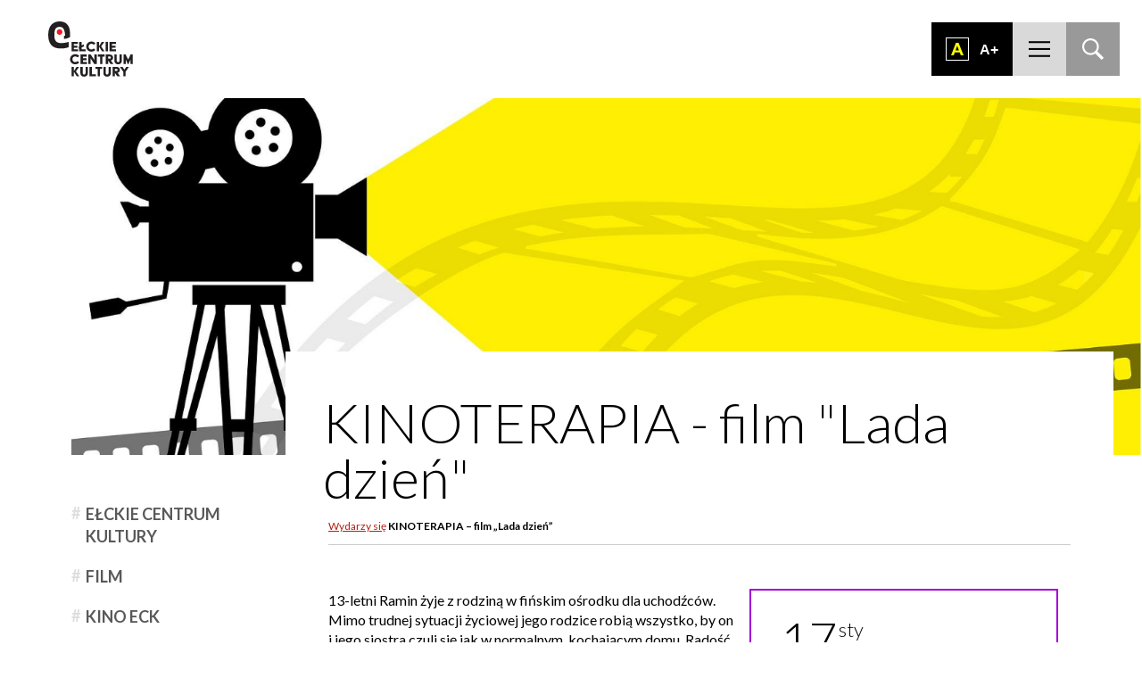

--- FILE ---
content_type: text/html; charset=UTF-8
request_url: https://eck.elk.pl/wydarzy/kinoterapia-film-lada-dzien/
body_size: 11444
content:
<!DOCTYPE html>
<html lang="pl-PL" class="no-js">
<head>
	<meta charset="UTF-8">
	<meta name="viewport" content="width=device-width, initial-scale=1">
	<meta name="format-detection" content="telephone=no">
    <title>Wydarzenie: KINOTERAPIA - film &quot;Lada dzień&quot; &#187; Ełckie Centrum Kultury - ECK Ełk</title>
    <link href="https://fonts.googleapis.com/css?family=Lato:100,300,400,700%7COswald&amp;subset=latin-ext" rel="stylesheet">
    <link rel="stylesheet" href="https://eck.elk.pl/wp-content/themes/eck.v2/style.css">
    <script src="https://eck.elk.pl/wp-content/themes/eck.v2/js/js.min.js"></script>
    <link rel="apple-touch-icon" sizes="57x57" href="https://eck.elk.pl/wp-content/themes/eck.v2/obr/fav/apple-icon-57x57.png">
		<link rel="apple-touch-icon" sizes="60x60" href="https://eck.elk.pl/wp-content/themes/eck.v2/obr/fav/apple-icon-60x60.png">
		<link rel="apple-touch-icon" sizes="72x72" href="https://eck.elk.pl/wp-content/themes/eck.v2/obr/fav/apple-icon-72x72.png">
		<link rel="apple-touch-icon" sizes="76x76" href="https://eck.elk.pl/wp-content/themes/eck.v2/obr/fav/apple-icon-76x76.png">
		<link rel="apple-touch-icon" sizes="114x114" href="https://eck.elk.pl/wp-content/themes/eck.v2/obr/fav/apple-icon-114x114.png">
		<link rel="apple-touch-icon" sizes="120x120" href="https://eck.elk.pl/wp-content/themes/eck.v2/obr/fav/apple-icon-120x120.png">
		<link rel="apple-touch-icon" sizes="144x144" href="https://eck.elk.pl/wp-content/themes/eck.v2/obr/fav/apple-icon-144x144.png">
		<link rel="apple-touch-icon" sizes="152x152" href="https://eck.elk.pl/wp-content/themes/eck.v2/obr/fav/apple-icon-152x152.png">
		<link rel="apple-touch-icon" sizes="180x180" href="https://eck.elk.pl/wp-content/themes/eck.v2/obr/fav/apple-icon-180x180.png">
		<link rel="icon" type="image/png" sizes="192x192"  href="https://eck.elk.pl/wp-content/themes/eck.v2/obr/fav/android-icon-192x192.png">
		<link rel="icon" type="image/png" sizes="32x32" href="https://eck.elk.pl/wp-content/themes/eck.v2/obr/fav/favicon-32x32.png">
		<link rel="icon" type="image/png" sizes="96x96" href="https://eck.elk.pl/wp-content/themes/eck.v2/obr/fav/favicon-96x96.png">
		<link rel="icon" type="image/png" sizes="16x16" href="https://eck.elk.pl/wp-content/themes/eck.v2/obr/fav/favicon-16x16.png">
		<link rel="manifest" href="https://eck.elk.pl/wp-content/themes/eck.v2/obr/fav/manifest.json">
		<meta name="msapplication-TileColor" content="#ffffff">
		<meta name="msapplication-TileImage" content="https://eck.elk.pl/wp-content/themes/eck.v2/obr/fav/ms-icon-144x144.png">
		<meta name="theme-color" content="#ffffff">
    <meta name='robots' content='index, follow, max-image-preview:large, max-snippet:-1, max-video-preview:-1' />

	<!-- This site is optimized with the Yoast SEO plugin v26.5 - https://yoast.com/wordpress/plugins/seo/ -->
	<link rel="canonical" href="https://eck.elk.pl/wydarzy/kinoterapia-film-lada-dzien/" />
	<meta property="og:locale" content="pl_PL" />
	<meta property="og:type" content="article" />
	<meta property="og:title" content="Wydarzenie: KINOTERAPIA - film &quot;Lada dzień&quot; &#187; Ełckie Centrum Kultury - ECK Ełk" />
	<meta property="og:url" content="https://eck.elk.pl/wydarzy/kinoterapia-film-lada-dzien/" />
	<meta property="og:site_name" content="Ełckie Centrum Kultury - ECK Ełk" />
	<meta property="article:publisher" content="https://www.facebook.com/ElckieCentrumKultury/" />
	<meta property="article:modified_time" content="2022-01-18T08:52:54+00:00" />
	<meta name="twitter:card" content="summary_large_image" />
	<script type="application/ld+json" class="yoast-schema-graph">{"@context":"https://schema.org","@graph":[{"@type":"WebPage","@id":"https://eck.elk.pl/wydarzy/kinoterapia-film-lada-dzien/","url":"https://eck.elk.pl/wydarzy/kinoterapia-film-lada-dzien/","name":"Wydarzenie: KINOTERAPIA - film \"Lada dzień\" &#187; Ełckie Centrum Kultury - ECK Ełk","isPartOf":{"@id":"https://eck.elk.pl/#website"},"datePublished":"2022-01-05T15:27:37+00:00","dateModified":"2022-01-18T08:52:54+00:00","breadcrumb":{"@id":"https://eck.elk.pl/wydarzy/kinoterapia-film-lada-dzien/#breadcrumb"},"inLanguage":"pl-PL","potentialAction":[{"@type":"ReadAction","target":["https://eck.elk.pl/wydarzy/kinoterapia-film-lada-dzien/"]}]},{"@type":"BreadcrumbList","@id":"https://eck.elk.pl/wydarzy/kinoterapia-film-lada-dzien/#breadcrumb","itemListElement":[{"@type":"ListItem","position":1,"name":"Wydarzy się","item":"https://eck.elk.pl/wydarzy/"},{"@type":"ListItem","position":2,"name":"KINOTERAPIA &#8211; film &#8222;Lada dzień&#8221;"}]},{"@type":"WebSite","@id":"https://eck.elk.pl/#website","url":"https://eck.elk.pl/","name":"eck.elk.pl","description":"Ełckie Centrum Kultury jest największym ośrodkiem kulturalnym w powiecie ełckim i jednym z najprężniej działających centrów kultury w warmińsko-mazurskim.","publisher":{"@id":"https://eck.elk.pl/#organization"},"alternateName":"ECK Ełk","potentialAction":[{"@type":"SearchAction","target":{"@type":"EntryPoint","urlTemplate":"https://eck.elk.pl/?s={search_term_string}"},"query-input":{"@type":"PropertyValueSpecification","valueRequired":true,"valueName":"search_term_string"}}],"inLanguage":"pl-PL"},{"@type":"Organization","@id":"https://eck.elk.pl/#organization","name":"eck.elk.pl","url":"https://eck.elk.pl/","logo":{"@type":"ImageObject","inLanguage":"pl-PL","@id":"https://eck.elk.pl/#/schema/logo/image/","url":"https://eck.elk.pl/wp-content/uploads/2021/11/eck_logo_podstawowe.png","contentUrl":"https://eck.elk.pl/wp-content/uploads/2021/11/eck_logo_podstawowe.png","width":2600,"height":1700,"caption":"eck.elk.pl"},"image":{"@id":"https://eck.elk.pl/#/schema/logo/image/"},"sameAs":["https://www.facebook.com/ElckieCentrumKultury/","https://www.instagram.com/eckultury/"]}]}</script>
	<!-- / Yoast SEO plugin. -->


<style id='wp-img-auto-sizes-contain-inline-css' type='text/css'>
img:is([sizes=auto i],[sizes^="auto," i]){contain-intrinsic-size:3000px 1500px}
/*# sourceURL=wp-img-auto-sizes-contain-inline-css */
</style>
<style id='wp-emoji-styles-inline-css' type='text/css'>

	img.wp-smiley, img.emoji {
		display: inline !important;
		border: none !important;
		box-shadow: none !important;
		height: 1em !important;
		width: 1em !important;
		margin: 0 0.07em !important;
		vertical-align: -0.1em !important;
		background: none !important;
		padding: 0 !important;
	}
/*# sourceURL=wp-emoji-styles-inline-css */
</style>
<style id='classic-theme-styles-inline-css' type='text/css'>
/*! This file is auto-generated */
.wp-block-button__link{color:#fff;background-color:#32373c;border-radius:9999px;box-shadow:none;text-decoration:none;padding:calc(.667em + 2px) calc(1.333em + 2px);font-size:1.125em}.wp-block-file__button{background:#32373c;color:#fff;text-decoration:none}
/*# sourceURL=/wp-includes/css/classic-themes.min.css */
</style>
<link rel='stylesheet' id='contact-form-7-css' href='https://eck.elk.pl/wp-content/plugins/contact-form-7/includes/css/styles.css?ver=6.1.4' type='text/css' media='all' />
<link rel='stylesheet' id='cf7cf-style-css' href='https://eck.elk.pl/wp-content/plugins/cf7-conditional-fields/style.css?ver=2.6.7' type='text/css' media='all' />
<script type="text/javascript" src="https://eck.elk.pl/wp-includes/js/jquery/jquery.min.js?ver=3.7.1" id="jquery-core-js"></script>
<script type="text/javascript" src="https://eck.elk.pl/wp-includes/js/jquery/jquery-migrate.min.js?ver=3.4.1" id="jquery-migrate-js"></script>
<link rel="EditURI" type="application/rsd+xml" title="RSD" href="https://eck.elk.pl/nierusz.php?rsd" />
<!-- There is no amphtml version available for this URL. --><link rel="icon" href="https://eck.elk.pl/wp-content/uploads/2025/11/cropped-logo-32x32.png" sizes="32x32" />
<link rel="icon" href="https://eck.elk.pl/wp-content/uploads/2025/11/cropped-logo-192x192.png" sizes="192x192" />
<link rel="apple-touch-icon" href="https://eck.elk.pl/wp-content/uploads/2025/11/cropped-logo-180x180.png" />
<meta name="msapplication-TileImage" content="https://eck.elk.pl/wp-content/uploads/2025/11/cropped-logo-270x270.png" />
    <script>
		  (function(i,s,o,g,r,a,m){i['GoogleAnalyticsObject']=r;i[r]=i[r]||function(){
		  (i[r].q=i[r].q||[]).push(arguments)},i[r].l=1*new Date();a=s.createElement(o),
		  m=s.getElementsByTagName(o)[0];a.async=1;a.src=g;m.parentNode.insertBefore(a,m)
		  })(window,document,'script','https://www.google-analytics.com/analytics.js','ga');

		  ga('create', 'UA-65730688-34', 'auto');
		  ga('send', 'pageview');

		</script>
	<!-- MailerLite Universal -->
<script>
    (function(w,d,e,u,f,l,n){w[f]=w[f]||function(){(w[f].q=w[f].q||[])
    .push(arguments);},l=d.createElement(e),l.async=1,l.src=u,
    n=d.getElementsByTagName(e)[0],n.parentNode.insertBefore(l,n);})
    (window,document,'script','https://assets.mailerlite.com/js/universal.js','ml');
    ml('account', '1332900');
</script>
<!-- End MailerLite Universal -->
<style id='global-styles-inline-css' type='text/css'>
:root{--wp--preset--aspect-ratio--square: 1;--wp--preset--aspect-ratio--4-3: 4/3;--wp--preset--aspect-ratio--3-4: 3/4;--wp--preset--aspect-ratio--3-2: 3/2;--wp--preset--aspect-ratio--2-3: 2/3;--wp--preset--aspect-ratio--16-9: 16/9;--wp--preset--aspect-ratio--9-16: 9/16;--wp--preset--color--black: #000000;--wp--preset--color--cyan-bluish-gray: #abb8c3;--wp--preset--color--white: #ffffff;--wp--preset--color--pale-pink: #f78da7;--wp--preset--color--vivid-red: #cf2e2e;--wp--preset--color--luminous-vivid-orange: #ff6900;--wp--preset--color--luminous-vivid-amber: #fcb900;--wp--preset--color--light-green-cyan: #7bdcb5;--wp--preset--color--vivid-green-cyan: #00d084;--wp--preset--color--pale-cyan-blue: #8ed1fc;--wp--preset--color--vivid-cyan-blue: #0693e3;--wp--preset--color--vivid-purple: #9b51e0;--wp--preset--gradient--vivid-cyan-blue-to-vivid-purple: linear-gradient(135deg,rgb(6,147,227) 0%,rgb(155,81,224) 100%);--wp--preset--gradient--light-green-cyan-to-vivid-green-cyan: linear-gradient(135deg,rgb(122,220,180) 0%,rgb(0,208,130) 100%);--wp--preset--gradient--luminous-vivid-amber-to-luminous-vivid-orange: linear-gradient(135deg,rgb(252,185,0) 0%,rgb(255,105,0) 100%);--wp--preset--gradient--luminous-vivid-orange-to-vivid-red: linear-gradient(135deg,rgb(255,105,0) 0%,rgb(207,46,46) 100%);--wp--preset--gradient--very-light-gray-to-cyan-bluish-gray: linear-gradient(135deg,rgb(238,238,238) 0%,rgb(169,184,195) 100%);--wp--preset--gradient--cool-to-warm-spectrum: linear-gradient(135deg,rgb(74,234,220) 0%,rgb(151,120,209) 20%,rgb(207,42,186) 40%,rgb(238,44,130) 60%,rgb(251,105,98) 80%,rgb(254,248,76) 100%);--wp--preset--gradient--blush-light-purple: linear-gradient(135deg,rgb(255,206,236) 0%,rgb(152,150,240) 100%);--wp--preset--gradient--blush-bordeaux: linear-gradient(135deg,rgb(254,205,165) 0%,rgb(254,45,45) 50%,rgb(107,0,62) 100%);--wp--preset--gradient--luminous-dusk: linear-gradient(135deg,rgb(255,203,112) 0%,rgb(199,81,192) 50%,rgb(65,88,208) 100%);--wp--preset--gradient--pale-ocean: linear-gradient(135deg,rgb(255,245,203) 0%,rgb(182,227,212) 50%,rgb(51,167,181) 100%);--wp--preset--gradient--electric-grass: linear-gradient(135deg,rgb(202,248,128) 0%,rgb(113,206,126) 100%);--wp--preset--gradient--midnight: linear-gradient(135deg,rgb(2,3,129) 0%,rgb(40,116,252) 100%);--wp--preset--font-size--small: 13px;--wp--preset--font-size--medium: 20px;--wp--preset--font-size--large: 36px;--wp--preset--font-size--x-large: 42px;--wp--preset--spacing--20: 0.44rem;--wp--preset--spacing--30: 0.67rem;--wp--preset--spacing--40: 1rem;--wp--preset--spacing--50: 1.5rem;--wp--preset--spacing--60: 2.25rem;--wp--preset--spacing--70: 3.38rem;--wp--preset--spacing--80: 5.06rem;--wp--preset--shadow--natural: 6px 6px 9px rgba(0, 0, 0, 0.2);--wp--preset--shadow--deep: 12px 12px 50px rgba(0, 0, 0, 0.4);--wp--preset--shadow--sharp: 6px 6px 0px rgba(0, 0, 0, 0.2);--wp--preset--shadow--outlined: 6px 6px 0px -3px rgb(255, 255, 255), 6px 6px rgb(0, 0, 0);--wp--preset--shadow--crisp: 6px 6px 0px rgb(0, 0, 0);}:where(.is-layout-flex){gap: 0.5em;}:where(.is-layout-grid){gap: 0.5em;}body .is-layout-flex{display: flex;}.is-layout-flex{flex-wrap: wrap;align-items: center;}.is-layout-flex > :is(*, div){margin: 0;}body .is-layout-grid{display: grid;}.is-layout-grid > :is(*, div){margin: 0;}.has-black-color{color: var(--wp--preset--color--black) !important;}.has-cyan-bluish-gray-color{color: var(--wp--preset--color--cyan-bluish-gray) !important;}.has-white-color{color: var(--wp--preset--color--white) !important;}.has-pale-pink-color{color: var(--wp--preset--color--pale-pink) !important;}.has-vivid-red-color{color: var(--wp--preset--color--vivid-red) !important;}.has-luminous-vivid-orange-color{color: var(--wp--preset--color--luminous-vivid-orange) !important;}.has-luminous-vivid-amber-color{color: var(--wp--preset--color--luminous-vivid-amber) !important;}.has-light-green-cyan-color{color: var(--wp--preset--color--light-green-cyan) !important;}.has-vivid-green-cyan-color{color: var(--wp--preset--color--vivid-green-cyan) !important;}.has-pale-cyan-blue-color{color: var(--wp--preset--color--pale-cyan-blue) !important;}.has-vivid-cyan-blue-color{color: var(--wp--preset--color--vivid-cyan-blue) !important;}.has-vivid-purple-color{color: var(--wp--preset--color--vivid-purple) !important;}.has-black-background-color{background-color: var(--wp--preset--color--black) !important;}.has-cyan-bluish-gray-background-color{background-color: var(--wp--preset--color--cyan-bluish-gray) !important;}.has-white-background-color{background-color: var(--wp--preset--color--white) !important;}.has-pale-pink-background-color{background-color: var(--wp--preset--color--pale-pink) !important;}.has-vivid-red-background-color{background-color: var(--wp--preset--color--vivid-red) !important;}.has-luminous-vivid-orange-background-color{background-color: var(--wp--preset--color--luminous-vivid-orange) !important;}.has-luminous-vivid-amber-background-color{background-color: var(--wp--preset--color--luminous-vivid-amber) !important;}.has-light-green-cyan-background-color{background-color: var(--wp--preset--color--light-green-cyan) !important;}.has-vivid-green-cyan-background-color{background-color: var(--wp--preset--color--vivid-green-cyan) !important;}.has-pale-cyan-blue-background-color{background-color: var(--wp--preset--color--pale-cyan-blue) !important;}.has-vivid-cyan-blue-background-color{background-color: var(--wp--preset--color--vivid-cyan-blue) !important;}.has-vivid-purple-background-color{background-color: var(--wp--preset--color--vivid-purple) !important;}.has-black-border-color{border-color: var(--wp--preset--color--black) !important;}.has-cyan-bluish-gray-border-color{border-color: var(--wp--preset--color--cyan-bluish-gray) !important;}.has-white-border-color{border-color: var(--wp--preset--color--white) !important;}.has-pale-pink-border-color{border-color: var(--wp--preset--color--pale-pink) !important;}.has-vivid-red-border-color{border-color: var(--wp--preset--color--vivid-red) !important;}.has-luminous-vivid-orange-border-color{border-color: var(--wp--preset--color--luminous-vivid-orange) !important;}.has-luminous-vivid-amber-border-color{border-color: var(--wp--preset--color--luminous-vivid-amber) !important;}.has-light-green-cyan-border-color{border-color: var(--wp--preset--color--light-green-cyan) !important;}.has-vivid-green-cyan-border-color{border-color: var(--wp--preset--color--vivid-green-cyan) !important;}.has-pale-cyan-blue-border-color{border-color: var(--wp--preset--color--pale-cyan-blue) !important;}.has-vivid-cyan-blue-border-color{border-color: var(--wp--preset--color--vivid-cyan-blue) !important;}.has-vivid-purple-border-color{border-color: var(--wp--preset--color--vivid-purple) !important;}.has-vivid-cyan-blue-to-vivid-purple-gradient-background{background: var(--wp--preset--gradient--vivid-cyan-blue-to-vivid-purple) !important;}.has-light-green-cyan-to-vivid-green-cyan-gradient-background{background: var(--wp--preset--gradient--light-green-cyan-to-vivid-green-cyan) !important;}.has-luminous-vivid-amber-to-luminous-vivid-orange-gradient-background{background: var(--wp--preset--gradient--luminous-vivid-amber-to-luminous-vivid-orange) !important;}.has-luminous-vivid-orange-to-vivid-red-gradient-background{background: var(--wp--preset--gradient--luminous-vivid-orange-to-vivid-red) !important;}.has-very-light-gray-to-cyan-bluish-gray-gradient-background{background: var(--wp--preset--gradient--very-light-gray-to-cyan-bluish-gray) !important;}.has-cool-to-warm-spectrum-gradient-background{background: var(--wp--preset--gradient--cool-to-warm-spectrum) !important;}.has-blush-light-purple-gradient-background{background: var(--wp--preset--gradient--blush-light-purple) !important;}.has-blush-bordeaux-gradient-background{background: var(--wp--preset--gradient--blush-bordeaux) !important;}.has-luminous-dusk-gradient-background{background: var(--wp--preset--gradient--luminous-dusk) !important;}.has-pale-ocean-gradient-background{background: var(--wp--preset--gradient--pale-ocean) !important;}.has-electric-grass-gradient-background{background: var(--wp--preset--gradient--electric-grass) !important;}.has-midnight-gradient-background{background: var(--wp--preset--gradient--midnight) !important;}.has-small-font-size{font-size: var(--wp--preset--font-size--small) !important;}.has-medium-font-size{font-size: var(--wp--preset--font-size--medium) !important;}.has-large-font-size{font-size: var(--wp--preset--font-size--large) !important;}.has-x-large-font-size{font-size: var(--wp--preset--font-size--x-large) !important;}
:root{--wp--preset--aspect-ratio--square: 1;--wp--preset--aspect-ratio--4-3: 4/3;--wp--preset--aspect-ratio--3-4: 3/4;--wp--preset--aspect-ratio--3-2: 3/2;--wp--preset--aspect-ratio--2-3: 2/3;--wp--preset--aspect-ratio--16-9: 16/9;--wp--preset--aspect-ratio--9-16: 9/16;--wp--preset--color--black: #000000;--wp--preset--color--cyan-bluish-gray: #abb8c3;--wp--preset--color--white: #ffffff;--wp--preset--color--pale-pink: #f78da7;--wp--preset--color--vivid-red: #cf2e2e;--wp--preset--color--luminous-vivid-orange: #ff6900;--wp--preset--color--luminous-vivid-amber: #fcb900;--wp--preset--color--light-green-cyan: #7bdcb5;--wp--preset--color--vivid-green-cyan: #00d084;--wp--preset--color--pale-cyan-blue: #8ed1fc;--wp--preset--color--vivid-cyan-blue: #0693e3;--wp--preset--color--vivid-purple: #9b51e0;--wp--preset--gradient--vivid-cyan-blue-to-vivid-purple: linear-gradient(135deg,rgb(6,147,227) 0%,rgb(155,81,224) 100%);--wp--preset--gradient--light-green-cyan-to-vivid-green-cyan: linear-gradient(135deg,rgb(122,220,180) 0%,rgb(0,208,130) 100%);--wp--preset--gradient--luminous-vivid-amber-to-luminous-vivid-orange: linear-gradient(135deg,rgb(252,185,0) 0%,rgb(255,105,0) 100%);--wp--preset--gradient--luminous-vivid-orange-to-vivid-red: linear-gradient(135deg,rgb(255,105,0) 0%,rgb(207,46,46) 100%);--wp--preset--gradient--very-light-gray-to-cyan-bluish-gray: linear-gradient(135deg,rgb(238,238,238) 0%,rgb(169,184,195) 100%);--wp--preset--gradient--cool-to-warm-spectrum: linear-gradient(135deg,rgb(74,234,220) 0%,rgb(151,120,209) 20%,rgb(207,42,186) 40%,rgb(238,44,130) 60%,rgb(251,105,98) 80%,rgb(254,248,76) 100%);--wp--preset--gradient--blush-light-purple: linear-gradient(135deg,rgb(255,206,236) 0%,rgb(152,150,240) 100%);--wp--preset--gradient--blush-bordeaux: linear-gradient(135deg,rgb(254,205,165) 0%,rgb(254,45,45) 50%,rgb(107,0,62) 100%);--wp--preset--gradient--luminous-dusk: linear-gradient(135deg,rgb(255,203,112) 0%,rgb(199,81,192) 50%,rgb(65,88,208) 100%);--wp--preset--gradient--pale-ocean: linear-gradient(135deg,rgb(255,245,203) 0%,rgb(182,227,212) 50%,rgb(51,167,181) 100%);--wp--preset--gradient--electric-grass: linear-gradient(135deg,rgb(202,248,128) 0%,rgb(113,206,126) 100%);--wp--preset--gradient--midnight: linear-gradient(135deg,rgb(2,3,129) 0%,rgb(40,116,252) 100%);--wp--preset--font-size--small: 13px;--wp--preset--font-size--medium: 20px;--wp--preset--font-size--large: 36px;--wp--preset--font-size--x-large: 42px;--wp--preset--spacing--20: 0.44rem;--wp--preset--spacing--30: 0.67rem;--wp--preset--spacing--40: 1rem;--wp--preset--spacing--50: 1.5rem;--wp--preset--spacing--60: 2.25rem;--wp--preset--spacing--70: 3.38rem;--wp--preset--spacing--80: 5.06rem;--wp--preset--shadow--natural: 6px 6px 9px rgba(0, 0, 0, 0.2);--wp--preset--shadow--deep: 12px 12px 50px rgba(0, 0, 0, 0.4);--wp--preset--shadow--sharp: 6px 6px 0px rgba(0, 0, 0, 0.2);--wp--preset--shadow--outlined: 6px 6px 0px -3px rgb(255, 255, 255), 6px 6px rgb(0, 0, 0);--wp--preset--shadow--crisp: 6px 6px 0px rgb(0, 0, 0);}:where(.is-layout-flex){gap: 0.5em;}:where(.is-layout-grid){gap: 0.5em;}body .is-layout-flex{display: flex;}.is-layout-flex{flex-wrap: wrap;align-items: center;}.is-layout-flex > :is(*, div){margin: 0;}body .is-layout-grid{display: grid;}.is-layout-grid > :is(*, div){margin: 0;}.has-black-color{color: var(--wp--preset--color--black) !important;}.has-cyan-bluish-gray-color{color: var(--wp--preset--color--cyan-bluish-gray) !important;}.has-white-color{color: var(--wp--preset--color--white) !important;}.has-pale-pink-color{color: var(--wp--preset--color--pale-pink) !important;}.has-vivid-red-color{color: var(--wp--preset--color--vivid-red) !important;}.has-luminous-vivid-orange-color{color: var(--wp--preset--color--luminous-vivid-orange) !important;}.has-luminous-vivid-amber-color{color: var(--wp--preset--color--luminous-vivid-amber) !important;}.has-light-green-cyan-color{color: var(--wp--preset--color--light-green-cyan) !important;}.has-vivid-green-cyan-color{color: var(--wp--preset--color--vivid-green-cyan) !important;}.has-pale-cyan-blue-color{color: var(--wp--preset--color--pale-cyan-blue) !important;}.has-vivid-cyan-blue-color{color: var(--wp--preset--color--vivid-cyan-blue) !important;}.has-vivid-purple-color{color: var(--wp--preset--color--vivid-purple) !important;}.has-black-background-color{background-color: var(--wp--preset--color--black) !important;}.has-cyan-bluish-gray-background-color{background-color: var(--wp--preset--color--cyan-bluish-gray) !important;}.has-white-background-color{background-color: var(--wp--preset--color--white) !important;}.has-pale-pink-background-color{background-color: var(--wp--preset--color--pale-pink) !important;}.has-vivid-red-background-color{background-color: var(--wp--preset--color--vivid-red) !important;}.has-luminous-vivid-orange-background-color{background-color: var(--wp--preset--color--luminous-vivid-orange) !important;}.has-luminous-vivid-amber-background-color{background-color: var(--wp--preset--color--luminous-vivid-amber) !important;}.has-light-green-cyan-background-color{background-color: var(--wp--preset--color--light-green-cyan) !important;}.has-vivid-green-cyan-background-color{background-color: var(--wp--preset--color--vivid-green-cyan) !important;}.has-pale-cyan-blue-background-color{background-color: var(--wp--preset--color--pale-cyan-blue) !important;}.has-vivid-cyan-blue-background-color{background-color: var(--wp--preset--color--vivid-cyan-blue) !important;}.has-vivid-purple-background-color{background-color: var(--wp--preset--color--vivid-purple) !important;}.has-black-border-color{border-color: var(--wp--preset--color--black) !important;}.has-cyan-bluish-gray-border-color{border-color: var(--wp--preset--color--cyan-bluish-gray) !important;}.has-white-border-color{border-color: var(--wp--preset--color--white) !important;}.has-pale-pink-border-color{border-color: var(--wp--preset--color--pale-pink) !important;}.has-vivid-red-border-color{border-color: var(--wp--preset--color--vivid-red) !important;}.has-luminous-vivid-orange-border-color{border-color: var(--wp--preset--color--luminous-vivid-orange) !important;}.has-luminous-vivid-amber-border-color{border-color: var(--wp--preset--color--luminous-vivid-amber) !important;}.has-light-green-cyan-border-color{border-color: var(--wp--preset--color--light-green-cyan) !important;}.has-vivid-green-cyan-border-color{border-color: var(--wp--preset--color--vivid-green-cyan) !important;}.has-pale-cyan-blue-border-color{border-color: var(--wp--preset--color--pale-cyan-blue) !important;}.has-vivid-cyan-blue-border-color{border-color: var(--wp--preset--color--vivid-cyan-blue) !important;}.has-vivid-purple-border-color{border-color: var(--wp--preset--color--vivid-purple) !important;}.has-vivid-cyan-blue-to-vivid-purple-gradient-background{background: var(--wp--preset--gradient--vivid-cyan-blue-to-vivid-purple) !important;}.has-light-green-cyan-to-vivid-green-cyan-gradient-background{background: var(--wp--preset--gradient--light-green-cyan-to-vivid-green-cyan) !important;}.has-luminous-vivid-amber-to-luminous-vivid-orange-gradient-background{background: var(--wp--preset--gradient--luminous-vivid-amber-to-luminous-vivid-orange) !important;}.has-luminous-vivid-orange-to-vivid-red-gradient-background{background: var(--wp--preset--gradient--luminous-vivid-orange-to-vivid-red) !important;}.has-very-light-gray-to-cyan-bluish-gray-gradient-background{background: var(--wp--preset--gradient--very-light-gray-to-cyan-bluish-gray) !important;}.has-cool-to-warm-spectrum-gradient-background{background: var(--wp--preset--gradient--cool-to-warm-spectrum) !important;}.has-blush-light-purple-gradient-background{background: var(--wp--preset--gradient--blush-light-purple) !important;}.has-blush-bordeaux-gradient-background{background: var(--wp--preset--gradient--blush-bordeaux) !important;}.has-luminous-dusk-gradient-background{background: var(--wp--preset--gradient--luminous-dusk) !important;}.has-pale-ocean-gradient-background{background: var(--wp--preset--gradient--pale-ocean) !important;}.has-electric-grass-gradient-background{background: var(--wp--preset--gradient--electric-grass) !important;}.has-midnight-gradient-background{background: var(--wp--preset--gradient--midnight) !important;}.has-small-font-size{font-size: var(--wp--preset--font-size--small) !important;}.has-medium-font-size{font-size: var(--wp--preset--font-size--medium) !important;}.has-large-font-size{font-size: var(--wp--preset--font-size--large) !important;}.has-x-large-font-size{font-size: var(--wp--preset--font-size--x-large) !important;}
/*# sourceURL=global-styles-inline-css */
</style>
</head>

<body class="wp-singular wydarzy-template-default single single-wydarzy postid-22398 wp-theme-eckv2" >



<div id="fb-root"></div>
<script>(function(d, s, id) {
  var js, fjs = d.getElementsByTagName(s)[0];
  if (d.getElementById(id)) return;
  js = d.createElement(s); js.id = id;
  js.src = "//connect.facebook.net/pl_PL/sdk.js#xfbml=1&version=v2.9";
  fjs.parentNode.insertBefore(js, fjs);
}(document, 'script', 'facebook-jssdk'));</script>

<ul class="nav">
	<li><a href="#menuglowne">Przejdź do menu głównego</a></li>
	<li><a href="#dos">Przejdź do ułatwień dostępności</a></li>
	<li><a href="#main">Przejdź do treści</a></li>
	<li><a href="#srch">Przejdź do wyszukiwarki</a></li>
	<li><a href="/mapa-strony">Mapa strony</a></li>
</ul>
	
<header id="header">

	<div class="logotop" role="banner">
		<a href="https://eck.elk.pl/" rel="home">
							<div class="h1"><span class="screen-reader-text">Ełckie Centrum Kultury &#8211; ECK Ełk - Ełckie Centrum Kultury jest największym ośrodkiem kulturalnym w powiecie ełckim i jednym z najprężniej działających centrów kultury w warmińsko-mazurskim.</span></div>
					</a>
	</div>
	
	<div class="otwieracz"></div>

	<nav id="menuglowne">
		<div class="menuwnetrze" role="navigation">
			<div class="menu-menu-glowne-container"><ul id="menu-menu-glowne" class="menu"><li id="menu-item-213" class="menu-item menu-item-type-taxonomy menu-item-object-category menu-item-213"><a href="https://eck.elk.pl/dzial/aktualnosci/">Aktualności</a></li>
<li id="menu-item-214" class="menu-item menu-item-type-custom menu-item-object-custom menu-item-214"><a href="/wydarzy">Wydarzy się</a></li>
<li id="menu-item-215" class="menu-item menu-item-type-custom menu-item-object-custom menu-item-has-children menu-item-215"><a href="#">Cyklicznie</a>
<ul class="sub-menu">
	<li id="menu-item-1157" class="menu-item menu-item-type-custom menu-item-object-custom menu-item-1157"><a href="https://eck.elk.pl/tagi/babciny-pampuch/">Babciny Pampuch</a></li>
	<li id="menu-item-16168" class="menu-item menu-item-type-custom menu-item-object-custom menu-item-16168"><a href="https://eck.elk.pl/tagi/ferie-zimowe/">Ferie zimowe dla dzieci</a></li>
	<li id="menu-item-1158" class="menu-item menu-item-type-custom menu-item-object-custom menu-item-1158"><a href="https://eck.elk.pl/tagi/jarmark-kaziuka/">Jarmark Kaziuka</a></li>
	<li id="menu-item-1145" class="menu-item menu-item-type-custom menu-item-object-custom menu-item-1145"><a href="https://eck.elk.pl/tagi/wielkanocne-nastroje/">Wielkanocne nastroje</a></li>
	<li id="menu-item-16189" class="menu-item menu-item-type-custom menu-item-object-custom menu-item-16189"><a href="https://eck.elk.pl/tagi/piknik-rodzinny/">Piknik Rodzinny z okazji 3 Maja</a></li>
	<li id="menu-item-16172" class="menu-item menu-item-type-custom menu-item-object-custom menu-item-16172"><a href="https://eck.elk.pl/tagi/zlota-nutka/">Festiwal Piosenki Dziecięcej „Złota nutka”</a></li>
	<li id="menu-item-1305" class="menu-item menu-item-type-custom menu-item-object-custom menu-item-1305"><a href="https://eck.elk.pl/tagi/elckie-koncerty-muzyki-organowej-i-kameralnej/">Ełckie Koncerty Muzyki Organowej i Kameralnej</a></li>
	<li id="menu-item-16173" class="menu-item menu-item-type-custom menu-item-object-custom menu-item-16173"><a href="https://eck.elk.pl/tagi/dzien-matki/">Koncert na Dzień Matki w wykonaniu ełckich artystów</a></li>
	<li id="menu-item-16191" class="menu-item menu-item-type-custom menu-item-object-custom menu-item-16191"><a href="https://eck.elk.pl/tagi/mzpit/">„Dla Ciebie Mamo i Tato” – koncert z okazji Dnia Matki przygotowany przez MZPiT</a></li>
	<li id="menu-item-1160" class="menu-item menu-item-type-custom menu-item-object-custom menu-item-1160"><a href="https://eck.elk.pl/tagi/warminsko-mazurskie-mistrzostwa-plywajacych-modeli-redukcyjnych/">Warmińsko &#8211; Mazurskie Mistrzostwa Pływających Modeli Redukcyjnych</a></li>
	<li id="menu-item-329" class="menu-item menu-item-type-custom menu-item-object-custom menu-item-329"><a href="https://eck.elk.pl/tagi/tecza/">Międzynarodowy Festiwal Folkloru Tęcza</a></li>
	<li id="menu-item-328" class="menu-item menu-item-type-custom menu-item-object-custom menu-item-328"><a href="https://eck.elk.pl/tagi/ogien-i-woda/">Festiwal Sztuk Pirotechnicznych Ełk, Ogień i Woda</a></li>
	<li id="menu-item-16174" class="menu-item menu-item-type-custom menu-item-object-custom menu-item-16174"><a href="https://eck.elk.pl/tagi/kino-pod-gwiazdami/">Mazurskie Kino pod Gwiazdami</a></li>
	<li id="menu-item-16175" class="menu-item menu-item-type-custom menu-item-object-custom menu-item-16175"><a href="https://eck.elk.pl/tagi/kino-samochodowe/">Mazurskie Kino Samochodowe</a></li>
	<li id="menu-item-327" class="menu-item menu-item-type-custom menu-item-object-custom menu-item-327"><a href="https://eck.elk.pl/tagi/mulatka/">Mazurskie Lato Kabaretowe Mulatka</a></li>
	<li id="menu-item-16176" class="menu-item menu-item-type-custom menu-item-object-custom menu-item-16176"><a href="https://eck.elk.pl/tagi/potancowka-na-deskach-bulwary-przy-rzece-elk/">Potańcówki na bulwarach</a></li>
	<li id="menu-item-16196" class="menu-item menu-item-type-custom menu-item-object-custom menu-item-16196"><a href="https://eck.elk.pl/tagi/bedzie-czytane/">Festiwal „Ełk, Będzie Czytane”</a></li>
	<li id="menu-item-16192" class="menu-item menu-item-type-custom menu-item-object-custom menu-item-16192"><a href="https://eck.elk.pl/tagi/elk-latin-festival/">Ełk Latin Festival</a></li>
	<li id="menu-item-16177" class="menu-item menu-item-type-custom menu-item-object-custom menu-item-16177"><a href="https://eck.elk.pl/tagi/elk-jazz-festival/">Ełk Jazz Night</a></li>
	<li id="menu-item-16195" class="menu-item menu-item-type-custom menu-item-object-custom menu-item-16195"><a href="https://eck.elk.pl/tagi/elk-blues-night/">Ełk Blues Night</a></li>
	<li id="menu-item-16193" class="menu-item menu-item-type-custom menu-item-object-custom menu-item-16193"><a href="https://eck.elk.pl/tagi/elk-rock-night/">Ełk Rock Night</a></li>
	<li id="menu-item-16190" class="menu-item menu-item-type-custom menu-item-object-custom menu-item-16190"><a href="https://eck.elk.pl/tagi/piknik-rodzinny/">Piknik Rodzinny z okazji 15 sierpnia</a></li>
	<li id="menu-item-16178" class="menu-item menu-item-type-custom menu-item-object-custom menu-item-16178"><a href="https://eck.elk.pl/tagi/elk-na-trzy-oktawy/">Festiwal Ełk na Trzy Oktawy</a></li>
	<li id="menu-item-10679" class="menu-item menu-item-type-post_type menu-item-object-post menu-item-10679"><a href="https://eck.elk.pl/2017/08/dzieciecy-festiwal-folkloru-mazurskie-figle/">Dziecięcy Festiwal Folkloru “MAZURSKIE FIGLE”</a></li>
	<li id="menu-item-16179" class="menu-item menu-item-type-custom menu-item-object-custom menu-item-16179"><a href="https://eck.elk.pl/tagi/czwarta-sciana/">Ełckie Spotkania Teatralne „Czwarta Ściana”</a></li>
	<li id="menu-item-16180" class="menu-item menu-item-type-custom menu-item-object-custom menu-item-16180"><a href="https://eck.elk.pl/tagi/gospel/">Mazurskie Warsztaty Gospel</a></li>
	<li id="menu-item-16181" class="menu-item menu-item-type-custom menu-item-object-custom menu-item-16181"><a href="https://eck.elk.pl/tagi/swieto-miodu/">Święto Miodu</a></li>
	<li id="menu-item-16182" class="menu-item menu-item-type-custom menu-item-object-custom menu-item-16182"><a href="https://eck.elk.pl/tagi/festiwal-filmowy-2/">Ełcki Festiwal Filmowy</a></li>
	<li id="menu-item-16183" class="menu-item menu-item-type-custom menu-item-object-custom menu-item-16183"><a href="https://eck.elk.pl/tagi/mazurskie-guziny/">Ogólnopolskie Warsztaty Folklorystyczne „Mazurskie Guziny”</a></li>
	<li id="menu-item-16184" class="menu-item menu-item-type-custom menu-item-object-custom menu-item-16184"><a href="https://eck.elk.pl/tagi/obchody-dnia-papieskiego/">Konkurs Recytatorski i Wokalny w ramach obchodów Dnia Papieskiego</a></li>
	<li id="menu-item-16185" class="menu-item menu-item-type-custom menu-item-object-custom menu-item-16185"><a href="https://eck.elk.pl/tagi/zaduszki-jazzowe/">Zaduszki Jazzowe</a></li>
	<li id="menu-item-16186" class="menu-item menu-item-type-custom menu-item-object-custom menu-item-16186"><a href="https://eck.elk.pl/tagi/piesni-patriotyczne/">Festiwal Piosenki i Pieśni Patriotycznej</a></li>
	<li id="menu-item-16187" class="menu-item menu-item-type-custom menu-item-object-custom menu-item-16187"><a href="https://eck.elk.pl/tagi/fabryka-swietego-mikolaja/">Fabryka Mikołaja</a></li>
	<li id="menu-item-16188" class="menu-item menu-item-type-custom menu-item-object-custom menu-item-16188"><a href="https://eck.elk.pl/tagi/jarmark-swiateczny/">Jarmark Świąteczny</a></li>
	<li id="menu-item-16194" class="menu-item menu-item-type-custom menu-item-object-custom menu-item-16194"><a href="https://eck.elk.pl/tagi/koncert-swiateczny/">Koncert Świąteczny w wykonaniu ełckich artystów</a></li>
</ul>
</li>
<li id="menu-item-216" class="menu-item menu-item-type-custom menu-item-object-custom menu-item-has-children menu-item-216"><a href="#">Konkursy i przeglądy</a>
<ul class="sub-menu">
	<li id="menu-item-1142" class="menu-item menu-item-type-custom menu-item-object-custom menu-item-1142"><a href="https://eck.elk.pl/tagi/zlota-nutka/">Złota Nutka</a></li>
	<li id="menu-item-1143" class="menu-item menu-item-type-custom menu-item-object-custom menu-item-1143"><a href="https://eck.elk.pl/tagi/rozowa-szybka/">Różowa Szybka</a></li>
	<li id="menu-item-1144" class="menu-item menu-item-type-custom menu-item-object-custom menu-item-1144"><a href="https://eck.elk.pl/tagi/mikolajkowe-obrazki/">Mikołajowe obrazki</a></li>
	<li id="menu-item-1146" class="menu-item menu-item-type-custom menu-item-object-custom menu-item-1146"><a href="https://eck.elk.pl/tagi/piesni-patriotyczne/">Pieśni Patriotyczne</a></li>
	<li id="menu-item-2252" class="menu-item menu-item-type-custom menu-item-object-custom menu-item-2252"><a href="https://eck.elk.pl/tagi/obchody-dnia-papieskiego/">Obchody Dnia Papieskiego</a></li>
</ul>
</li>
<li id="menu-item-217" class="menu-item menu-item-type-custom menu-item-object-custom menu-item-217"><a href="http://kino.elk.pl">Kino</a></li>
<li id="menu-item-218" class="menu-item menu-item-type-custom menu-item-object-custom menu-item-has-children menu-item-218"><a href="#">Oferta</a>
<ul class="sub-menu">
	<li id="menu-item-702" class="menu-item menu-item-type-post_type menu-item-object-page menu-item-702"><a href="https://eck.elk.pl/oferta/slupy-ogloszeniowe/">Słupy ogłoszeniowe</a></li>
	<li id="menu-item-750" class="menu-item menu-item-type-post_type menu-item-object-page menu-item-750"><a href="https://eck.elk.pl/oferta/wypozyczanie-kostiumow-teatralnych-2/">Wypożyczalnia kostiumów</a></li>
	<li id="menu-item-749" class="menu-item menu-item-type-post_type menu-item-object-page menu-item-749"><a href="https://eck.elk.pl/oferta/twoja-reklama-w-kinie/">Twoja reklama w kinie</a></li>
	<li id="menu-item-748" class="menu-item menu-item-type-post_type menu-item-object-page menu-item-748"><a href="https://eck.elk.pl/oferta/zainwestuj-w-kulture/">Zainwestuj w kulturę!</a></li>
	<li id="menu-item-16813" class="menu-item menu-item-type-post_type menu-item-object-page menu-item-16813"><a href="https://eck.elk.pl/wynajem-sal/">Wynajem sal</a></li>
	<li id="menu-item-23864" class="menu-item menu-item-type-post_type menu-item-object-page menu-item-23864"><a href="https://eck.elk.pl/oferta/ridery-techniczne/">Ridery techniczne</a></li>
</ul>
</li>
<li id="menu-item-251" class="menu-item menu-item-type-custom menu-item-object-custom menu-item-has-children menu-item-251"><a href="#">Edukacja</a>
<ul class="sub-menu">
	<li id="menu-item-1246" class="menu-item menu-item-type-post_type menu-item-object-page menu-item-1246"><a href="https://eck.elk.pl/edukacja/artystyczna-grafika-komputerowa/">ZAJĘCIA KOMPUTEROWE</a></li>
	<li id="menu-item-1261" class="menu-item menu-item-type-post_type menu-item-object-page menu-item-1261"><a href="https://eck.elk.pl/edukacja/nauka-gry-na-gitarze/">MUZYKA</a></li>
	<li id="menu-item-1262" class="menu-item menu-item-type-post_type menu-item-object-page menu-item-1262"><a href="https://eck.elk.pl/edukacja/teatr-2/">TEATR</a></li>
	<li id="menu-item-1266" class="menu-item menu-item-type-post_type menu-item-object-page menu-item-1266"><a href="https://eck.elk.pl/edukacja/zajecia-plastyczne/">PLASTYKA I RĘKODZIEŁO</a></li>
	<li id="menu-item-1267" class="menu-item menu-item-type-post_type menu-item-object-page menu-item-1267"><a href="https://eck.elk.pl/edukacja/zajecia-taneczne/">TANIEC</a></li>
	<li id="menu-item-9700" class="menu-item menu-item-type-post_type menu-item-object-page menu-item-9700"><a href="https://eck.elk.pl/edukacja/zajecia-dla-seniora/">SENIORZY 55+</a></li>
	<li id="menu-item-29472" class="menu-item menu-item-type-post_type menu-item-object-page menu-item-29472"><a href="https://eck.elk.pl/edukacja/warsztaty-fotograficzne-2/">FOTOGRAFIA</a></li>
</ul>
</li>
<li id="menu-item-34197" class="menu-item menu-item-type-custom menu-item-object-custom menu-item-34197"><a href="https://eck.elk.pl/projekty-unijne/">Projekty UE</a></li>
<li id="menu-item-34965" class="menu-item menu-item-type-custom menu-item-object-custom menu-item-34965"><a href="https://eck.elk.pl/wp-content/themes/eck.v2/pdf/grafik-kina.pdf">Grafik Kasy</a></li>
<li id="menu-item-232" class="menu-item menu-item-type-post_type menu-item-object-page menu-item-232"><a href="https://eck.elk.pl/kontakt/">Kontakt</a></li>
<li id="menu-item-32980" class="fb menu-item menu-item-type-custom menu-item-object-custom menu-item-32980"><a target="_blank" href="https://www.facebook.com/ElckieCentrumKultury/"><span class="ukryty">Facebook</span></a></li>
<li id="menu-item-32981" class="inst menu-item menu-item-type-custom menu-item-object-custom menu-item-32981"><a target="_blank" href="https://www.instagram.com/eckultury/"><span class="ukryty">Instagram</span></a></li>
<li class="menu-item menu-item-gtranslate menu-item-has-children notranslate"><a href="#" data-gt-lang="pl" class="gt-current-wrapper notranslate"><img src="https://eck.elk.pl/wp-content/plugins/gtranslate/flags/24/pl.png" width="24" height="24" alt="pl" loading="lazy"></a><ul class="dropdown-menu sub-menu"><li class="menu-item menu-item-gtranslate-child"><a href="#" data-gt-lang="en" class="notranslate"><img src="https://eck.elk.pl/wp-content/plugins/gtranslate/flags/24/en.png" width="24" height="24" alt="en" loading="lazy"></a></li><li class="menu-item menu-item-gtranslate-child"><a href="#" data-gt-lang="pl" class="gt-current-lang notranslate"><img src="https://eck.elk.pl/wp-content/plugins/gtranslate/flags/24/pl.png" width="24" height="24" alt="pl" loading="lazy"></a></li><li class="menu-item menu-item-gtranslate-child"><a href="#" data-gt-lang="uk" class="notranslate"><img src="https://eck.elk.pl/wp-content/plugins/gtranslate/flags/24/uk.png" width="24" height="24" alt="uk" loading="lazy"></a></li></ul></li></ul></div>		</div>
	</nav>
	
	<div class="dostepnosc" id="dos">
		<div class="kolorki" id="kolorki">
			<button type="button" id="dostepnosc-contrast" aria-label="Dodaj kontrast" class="zmiana kolor4"><span class="ukryty">Zmień kontrast</span></button>
		</div>
		<div id="fontSize" class="dostep fontSize">
			<button type="button" id="dostepnosc-font" aria-label="Zwiększ font" class="zmiana duzy-tekst">A+</button>
    </div>
	</div>

	<div class="szukajka" id="srch">
		<form role="search" method="get" class="search-form" action="https://eck.elk.pl/">
      <span class="screen-reader-text">Wpisz tutaj czego szukasz:</span>	
      <input type="search" class="search-field" value="" name="s" title="Wpisz słowo kluczowe" />
      <input type="submit" class="search-submit" value="Szukaj" />
		</form>
	</div>
    
</header>

<main id="main">
<div id="submenu"><div id="tytulmenu"></div><div id="srodekmenu"></div></div>	
<div class="slw rzad" role="main" itemscope itemtype="http://schema.org/Event">

	<span style="display: none;"><img itemprop="image" src="https://eck.elk.pl/wp-content/uploads/2020/08/kamera2-1600x705.png" alt=" KINOTERAPIA - film "Lada dzień""></span>

	<div class="minusdol obrazekwyrozniajacy" style="background-image: url(https://eck.elk.pl/wp-content/uploads/2020/08/kamera2-1600x705.png);" >
			</div>
	<div class="strona ramka rzad">		
		<div class="lewylink hasztagi" role="complementary">
			<a class="hasztag tagID-82 tag-elckie-centrum-kultury" href="https://eck.elk.pl/tagi/elckie-centrum-kultury/">Ełckie Centrum Kultury</a><a class="hasztag tagID-207 tag-film" href="https://eck.elk.pl/tagi/film/">Film</a><a class="hasztag tagID-106 tag-kino-eck" href="https://eck.elk.pl/tagi/kino-eck/">Kino ECK</a>		</div>
	
		<div class="kolumna">
			<div class="edytor rzad">
			
								<h1 itemprop="name">KINOTERAPIA - film "Lada dzień" <span></span></h1>	
				
				<div class="rzad tekstystrony" role="article">
					<p id="breadcrumbs"><span><span><a href="https://eck.elk.pl/wydarzy/">Wydarzy się</a></span>  <span class="breadcrumb_last" aria-current="page"><strong>KINOTERAPIA &#8211; film &#8222;Lada dzień&#8221;</strong></span></span></p>					<div class="polub">
						<div class="fb-like" data-href="https://eck.elk.pl/wydarzy/kinoterapia-film-lada-dzien/" data-layout="button_count" data-action="like" data-size="large" data-show-faces="false" data-share="true"></div>
					</div>
										<div class="kwadrat">
						<div class="tytuly">
							<div class="rzad"><div class="lewe krotkie"><div class="dzien pier">17</div></div><div class="prawe"><div class="miesiac ost">sty</div><div class="rok ost">2022</div></div></div><div class="miejsce rzad">kino ECK</div><div class="godzina rzad">godz. 9:00</div>							</div>
							<meta itemprop="startDate" content="2022-01-17T09:00:00+01:00">
							<div style="display: none;" itemprop="location" itemscope itemtype="http://schema.org/Place">
							    <span itemprop="name">Ełckie Centrum Kultury</span>
							    <div class="address" itemprop="address" itemscope itemtype="http://schema.org/PostalAddress">
							        <span itemprop="addressLocality">kino ECK</span>,
							    </div>
							</div>


							<div class="wiecej">
								<div class="buton">
															   				<span>bezpłatne wejściówki</span>
																	</div>
							</div>
						
					</div>
					<span itemprop="description">
					<p>13-letni Ramin żyje z rodziną w fińskim ośrodku dla uchodźców. Mimo trudnej sytuacji życiowej jego rodzice robią wszystko, by on i jego siostra czuli się jak w normalnym, kochającym domu. Radość spowodowaną  początkiem wakacji przerywa wiadomość, że wniosek rodziny o azyl został odrzucony. Groźba przymusowego powrotu do Iranu budzi w Raminie niepokój, ale jednocześnie sprawia, że docenia każdą przeżywaną chwilę.</p>
<p>To mama nauczyła Ramina dostrzegać piękno prostych rzeczy. Każdy dzień chłopca zaczyna się od jej pełnych czułości pocałunków. Z kolei jego ojciec jest niepoprawnym optymistą. Podnosi wszystkich na duchu, nawet w chwilach największych kryzysów.</p>
<p>Irańską rodzinę, która zadomowiła się już w Finlandii, scalają codzienne rytuały. Mimo niepewności i widma deportacji, próbują zachować pozytywne nastawienie. Pełne serdeczności, zrozumienia i humoru codzienne relacje domowników zakłócane  są lękiem o przyszłość i oczekiwaniem na kolejne decyzje służb do spraw cudzoziemców.</p>
<p>Seanse Kinoterapii, odbywające się w kinie ECK to o wiele więcej, niż oglądanie dobrych filmów. Tematyka poszczególnych filmów jest punktem wyjścia do dalszych działań. Uczestnicy mogą, dzięki spotkaniom ze specjalistami poznać problemy społeczne otaczającego nas świata oraz sposoby walki z nimi. Specjaliści poruszają problemy wykluczenia niepełnosprawnych, uzależnionych, starszych.</p>
<div class="filmik"><iframe title="Lada dzień | ZWIASTUN | w kinach od 5 listopada" width="500" height="281" src="https://www.youtube.com/embed/MV6HvBXD21w?feature=oembed" frameborder="0" allow="accelerometer; autoplay; clipboard-write; encrypted-media; gyroscope; picture-in-picture; web-share" referrerpolicy="strict-origin-when-cross-origin" allowfullscreen></iframe></div>
<p>Udział w seansie jest bezpłatny! Seans grupowy (szkoły podstawowe) – konieczne są zapisy e-mailowe (<a href="mailto:ewelina.zbydniewska@eck.elk.pl">ewelina.zbydniewska@eck.elk.pl</a>) lub telefoniczne (tel. 725 333 400).</p>
<p>Seanse w ramach projektu „Zamknięci w celuloidzie. Film jako narzędzie włączenia społecznego”, który jest dofinansowany ze środków programu Interreg V-A Litwa-Polska.</p>
<p><img fetchpriority="high" decoding="async" class="aligncenter size-full wp-image-22397" src="https://eck.elk.pl/wp-content/uploads/2022/01/interreg_Lietuva-Polska_PL_v2_RGB-1-768x368-1-1.png" alt="" width="768" height="368" /></p>
					</span>
				</div>
			</div>
		</div>
	</div>
</div>	
</main>
<footer role="contentinfo" id="stopka">
<div class="col25">
  <div class="adres">Ełckie Centrum Kultury<br/>ul. Wojska Polskiego 47<br/>19-300 Ełk</div>
  <div class="bip"><a href="https://eck.bip.elk.pl" target="_blank"><span>BIP</span></a></div>
  <div class="linki">
    <div class="menu-menu-dolne-container"><ul id="menu-menu-dolne" class="menu"><li id="menu-item-16008" class="menu-item menu-item-type-custom menu-item-object-custom menu-item-16008"><a target="_blank" href="https://eck.bip.elk.pl/zamowienia-publiczne">Przetargi</a></li>
<li id="menu-item-1301" class="menu-item menu-item-type-post_type menu-item-object-page menu-item-1301"><a href="https://eck.elk.pl/ogloszenia/">Ogłoszenia</a></li>
<li id="menu-item-2755" class="menu-item menu-item-type-post_type menu-item-object-page menu-item-2755"><a href="https://eck.elk.pl/praca/">Praca</a></li>
<li id="menu-item-1302" class="menu-item menu-item-type-post_type menu-item-object-page menu-item-1302"><a href="https://eck.elk.pl/do-pobrania/">Do pobrania</a></li>
<li id="menu-item-1303" class="menu-item menu-item-type-post_type menu-item-object-page menu-item-1303"><a href="https://eck.elk.pl/regulaminy/">Regulaminy</a></li>
<li id="menu-item-16479" class="menu-item menu-item-type-post_type menu-item-object-page menu-item-16479"><a href="https://eck.elk.pl/deklaracja-dostepnosci/">Deklaracja dostępności</a></li>
<li id="menu-item-1304" class="menu-item menu-item-type-post_type menu-item-object-page menu-item-1304"><a href="https://eck.elk.pl/polityka-cookies/">Polityka Cookies</a></li>
<li id="menu-item-1322" class="menu-item menu-item-type-post_type menu-item-object-page menu-item-1322"><a href="https://eck.elk.pl/polityka-prywatnosci/">Polityka prywatności</a></li>
</ul></div>  </div>
  <div class="sociallinks">
    <a href="https://www.facebook.com/ElckieCentrumKultury/" target="_blank" class="sociallink fb"><span class="screen-reader-text">Fanpage Ełckiego Centrum Kultury na portalu społecznościowym Facebook</span></a>
    <a href="https://www.instagram.com/eckultury" target="_blank" class="sociallink insta"><span class="screen-reader-text">Profil Ełckiego Centrum Kultury na portalu społecznościowym Instagram</span></a>
  </div>
  <div class="creators">
    <a href="https://deos.pl" target="_blank" title="Projektowanie stron internetowych, Ełk">Projekt strony internetowej DEOS</a>
  </div>
</div>
<div class="col75">
  <div class="col50">
    <h4>Nasze projekty</h4>
           
          <ul>
                          <li>
                <a href="https://eck.elk.pl/projekty/niedaleko-pada-sztuka-od-natury-kursy-z-zakresu-sztuk-wizualnych/">Niedaleko pada sztuka od natury – kursy z zakresu sztuk wizualnych</a>
              </li>
                          <li>
                <a href="https://eck.elk.pl/projekty/ptaki-krzycza-nieustannie-premiera-monodramu/">Ptaki krzyczą nieustannie &#8211; premiera monodramu</a>
              </li>
                          <li>
                <a href="https://eck.elk.pl/projekty/zakup-sprzetu-elektronicznego-do-obslugi-wydarzen/">Zakup sprzętu elektronicznego do obsługi wydarzeń</a>
              </li>
                          <li>
                <a href="https://eck.elk.pl/projekty/nierzeczywistosc-cwiczenia-z-surrealizmu/">Nierzeczywistość &#8211; ćwiczenia z surrealizmu</a>
              </li>
                          <li>
                <a href="https://eck.elk.pl/projekty/przedsiewziecie-szkoleniowe-projektowanie-uniwersalne-kultury/">Przedsięwzięcie szkoleniowe &#8211; Projektowanie uniwersalne kultury</a>
              </li>
                          <li>
                <a href="https://eck.elk.pl/projekty/czwarta-sciana-teatr-bez-krindzu/">Czwarta ściana &#8211; teatr bez krindżu</a>
              </li>
                          <li>
                <a href="https://eck.elk.pl/projekty/projektowanie-uniwersalne-kultury-dostepnosc-w-instytucjach-kultury/">Projektowanie uniwersalne kultury &#8211; dostępność w instytucjach kultury</a>
              </li>
                          <li>
                <a href="https://eck.elk.pl/projekty/v-edycja-projektu-przystan-swietego-mikolaja/">V Edycja Projektu Przystań Świętego Mikołaja</a>
              </li>
                          <li>
                <a href="https://eck.elk.pl/projekty/modernizacja-wyposazenia-kina-plenerowego-eck/">Modernizacja wyposażenia kina plenerowego ECK</a>
              </li>
                          <li>
                <a href="https://eck.elk.pl/projekty/zakup-umundurowania-dla-miejskiej-orkiestry-detej-w-elku/">Zakup umundurowania dla Miejskiej Orkiestry Dętej w Ełku</a>
              </li>
                          <li>
                <a href="https://eck.elk.pl/projekty/iv-edycja-projektu-przystan-swietego-mikolaja/">IV Edycja Projektu Przystań Świętego Mikołaja</a>
              </li>
                          <li>
                <a href="https://eck.elk.pl/projekty/projekt-przystan-swietego-mikolaja/">Projekt Przystań Świętego Mikołaja III</a>
              </li>
                          <li>
                <a href="https://eck.elk.pl/projekty/system-sygnalizacji-pozarowej/">System Sygnalizacji Pożarowej</a>
              </li>
                        <li><a href="https://eck.elk.pl/projekty">Zobacz wszystkie projekty</a></li>
          </ul>
       

  </div>
  <div class="col50 newsletter">
    <div id="newsletter"></div>

    <div class="ml-embedded" data-form="h2NdWp"></div>
    
  </div>
</div>
  
  
</footer>

<script type="speculationrules">
{"prefetch":[{"source":"document","where":{"and":[{"href_matches":"/*"},{"not":{"href_matches":["/wp-*.php","/wp-admin/*","/wp-content/uploads/*","/wp-content/*","/wp-content/plugins/*","/wp-content/themes/eck.v2/*","/*\\?(.+)"]}},{"not":{"selector_matches":"a[rel~=\"nofollow\"]"}},{"not":{"selector_matches":".no-prefetch, .no-prefetch a"}}]},"eagerness":"conservative"}]}
</script>
<script type="text/javascript" src="https://eck.elk.pl/wp-includes/js/dist/hooks.min.js?ver=dd5603f07f9220ed27f1" id="wp-hooks-js"></script>
<script type="text/javascript" src="https://eck.elk.pl/wp-includes/js/dist/i18n.min.js?ver=c26c3dc7bed366793375" id="wp-i18n-js"></script>
<script type="text/javascript" id="wp-i18n-js-after">
/* <![CDATA[ */
wp.i18n.setLocaleData( { 'text direction\u0004ltr': [ 'ltr' ] } );
wp.i18n.setLocaleData( { 'text direction\u0004ltr': [ 'ltr' ] } );
//# sourceURL=wp-i18n-js-after
/* ]]> */
</script>
<script type="text/javascript" src="https://eck.elk.pl/wp-content/plugins/contact-form-7/includes/swv/js/index.js?ver=6.1.4" id="swv-js"></script>
<script type="text/javascript" id="contact-form-7-js-translations">
/* <![CDATA[ */
( function( domain, translations ) {
	var localeData = translations.locale_data[ domain ] || translations.locale_data.messages;
	localeData[""].domain = domain;
	wp.i18n.setLocaleData( localeData, domain );
} )( "contact-form-7", {"translation-revision-date":"2025-12-11 12:03:49+0000","generator":"GlotPress\/4.0.3","domain":"messages","locale_data":{"messages":{"":{"domain":"messages","plural-forms":"nplurals=3; plural=(n == 1) ? 0 : ((n % 10 >= 2 && n % 10 <= 4 && (n % 100 < 12 || n % 100 > 14)) ? 1 : 2);","lang":"pl"},"This contact form is placed in the wrong place.":["Ten formularz kontaktowy zosta\u0142 umieszczony w niew\u0142a\u015bciwym miejscu."],"Error:":["B\u0142\u0105d:"]}},"comment":{"reference":"includes\/js\/index.js"}} );
//# sourceURL=contact-form-7-js-translations
/* ]]> */
</script>
<script type="text/javascript" id="contact-form-7-js-before">
/* <![CDATA[ */
var wpcf7 = {
    "api": {
        "root": "https:\/\/eck.elk.pl\/wp-json\/",
        "namespace": "contact-form-7\/v1"
    }
};
var wpcf7 = {
    "api": {
        "root": "https:\/\/eck.elk.pl\/wp-json\/",
        "namespace": "contact-form-7\/v1"
    }
};
//# sourceURL=contact-form-7-js-before
/* ]]> */
</script>
<script type="text/javascript" src="https://eck.elk.pl/wp-content/plugins/contact-form-7/includes/js/index.js?ver=6.1.4" id="contact-form-7-js"></script>
<script type="text/javascript" id="wpcf7cf-scripts-js-extra">
/* <![CDATA[ */
var wpcf7cf_global_settings = {"ajaxurl":"https://eck.elk.pl/wp-admin/admin-ajax.php"};
var wpcf7cf_global_settings = {"ajaxurl":"https://eck.elk.pl/wp-admin/admin-ajax.php"};
//# sourceURL=wpcf7cf-scripts-js-extra
/* ]]> */
</script>
<script type="text/javascript" src="https://eck.elk.pl/wp-content/plugins/cf7-conditional-fields/js/scripts.js?ver=2.6.7" id="wpcf7cf-scripts-js"></script>
<script type="text/javascript" id="gt_widget_script_67276168-js-before">
/* <![CDATA[ */
window.gtranslateSettings = /* document.write */ window.gtranslateSettings || {};window.gtranslateSettings['67276168'] = {"default_language":"pl","languages":["en","pl","uk"],"url_structure":"none","detect_browser_language":1,"flag_style":"3d","flag_size":24,"alt_flags":[],"flags_location":"\/wp-content\/plugins\/gtranslate\/flags\/"};
//# sourceURL=gt_widget_script_67276168-js-before
/* ]]> */
</script><script src="https://eck.elk.pl/wp-content/plugins/gtranslate/js/base.js?ver=6.9" data-no-optimize="1" data-no-minify="1" data-gt-orig-url="/wydarzy/kinoterapia-film-lada-dzien/" data-gt-orig-domain="eck.elk.pl" data-gt-widget-id="67276168" defer></script></body>
</html>

--- FILE ---
content_type: text/css
request_url: https://eck.elk.pl/wp-content/themes/eck.v2/style.css
body_size: 15202
content:
/*!
Theme Name: ECK w Ełku 2023
Theme URI: https://eck.elk.pl
Author: Autorskie Studio Projektowe DEOS
Author URI: https://deos.pl/
Version: 2023
Text Domain: eck.v2
*/*,*:before,*:after{-webkit-box-sizing:border-box;box-sizing:border-box}body,figure,html{margin:0}body.dostepnosc-font{font-size:18px}html.maly-tekst{font-size:14px}img{display:inline-block;border:0;vertical-align:middle}.rzad{*zoom:1}.rzad:after,.rzad:before{display:table;content:" "}.rzad:after{clear:both}a{text-decoration:underline}a:active,a:focus,a:hover{text-decoration:none}a:active,a:focus{outline:0;text-decoration:underline}a img{border:none}.kontener{width:100%;max-width:1200px;margin:0 auto;position:relative;height:100%}.screen-reader-text,.ukryty{clip:rect(1px, 1px, 1px, 1px);height:1px;overflow:hidden;position:absolute !important;width:1px}.skip-link{display:block;left:-9999em;outline:none;padding:1rem 2rem;text-decoration:none;text-transform:none;top:-9999em}.skip-link::focus{clip:auto;height:auto;left:6px;top:7px;width:auto;z-index:100000}.aligncenter,.alignleft,.alignnone,.alignright,.size-auto,.size-full,.size-large,.size-medium,.size-thumbnail,img{max-width:100%;height:auto}.aligncenter,.alignleft,.alignnone,.alignright{clear:both;display:inline-block;margin-left:auto;margin-right:auto}@media (min-width: 550px){.alignleft{display:inline;float:left;margin-right:1.5em;clear:none}}@media (min-width: 550px){.alignright{display:inline;float:right;margin-left:1.5em;clear:none}}.wp-caption .aligncenter,.wp-caption .alignleft,.wp-caption .alignright,img.size-thumbnail .aligncenter,img.size-thumbnail .alignleft,img.size-thumbnail .alignright{width:100% !important}@media (min-width: 720px){.wp-caption .alignleft,.wp-caption .alignright,img.size-thumbnail .alignleft,img.size-thumbnail .alignright{width:40% !important}}@media (min-width: 1500px){.wp-caption .alignleft,.wp-caption .alignright,img.size-thumbnail .alignleft,img.size-thumbnail .alignright{width:35% !important}}@media (min-width: 1200px){.wp-caption .alignright,img.size-thumbnail .alignright{margin-right:-2rem}}@media (min-width: 1500px){.wp-caption .alignright,img.size-thumbnail .alignright{margin-right:-3rem}}@media (min-width: 1200px){.wp-caption .alignleft,img.size-thumbnail .alignleft{margin-left:-2rem}}@media (min-width: 1500px){.wp-caption .alignleft,img.size-thumbnail .alignleft{margin-left:-3rem}}.wp-caption p.wp-caption-text{padding:0.5rem;margin:0;font-size:0.75em}.buton{font-family:'Oswald', sans-serif;margin:0.5rem 0;display:inline-block}.buton a{text-decoration:none;padding:0.25rem 0.5rem}.buton a:hover{text-decoration:underline}.buton span{text-decoration:none;padding:0.25rem 0.5rem}.ramka{padding:1rem 1rem 0}@media (min-width: 1200px){.ramka{padding:2rem 0}}main{position:relative;z-index:1;overflow:hidden}@media (min-width: 1200px){main{min-height:80vh}}footer,main{*zoom:1}footer:after,footer:before,main:after,main:before{display:table;content:" "}footer:after,main:after{clear:both}.parent-pageid-44 .podstrony{display:none}#popup{display:block;position:fixed;left:0;top:0;right:0;bottom:0;z-index:99999999;background-color:rgba(0,0,0,0.7);opacity:0;visibility:hidden;pointer-events:none;-webkit-transition:opacity 0.6s ease;transition:opacity 0.6s ease}.wczytana #popup{opacity:1;visibility:visible;pointer-events:all}#popup .pbg{position:absolute;text-align:center;left:50%;top:50%;max-width:1200px;width:90%;max-height:100%;-webkit-transform:translate(-50%, -50%);transform:translate(-50%, -50%)}#popup .pbg .pobr{display:inline-block;position:relative;-webkit-transform:scale(1.2);transform:scale(1.2);opacity:0;-webkit-transition:all 0.6s ease;transition:all 0.6s ease;-webkit-transition-delay:0.6s;transition-delay:0.6s}.wczytana #popup .pbg .pobr{-webkit-transform:scale(1);transform:scale(1);opacity:1}#popup .pbg a{text-decoration:none}#popup .pbg img{max-height:90vh;-webkit-box-shadow:0 0 40px 0 rgba(0,0,0,0.6);box-shadow:0 0 40px 0 rgba(0,0,0,0.6)}#popup .pbg .zamknij{position:absolute;cursor:pointer;right:0;top:0;display:inline-block;background-color:#23262a;color:#fff;font-weight:700;font-size:14px;padding:0 1rem 0 0.5rem;line-height:40px}#popup .pbg .zamknij:hover{background-color:#444}#popup .pbg .zamknij span{position:relative;display:inline-block;float:left;height:40px;width:40px}#popup .pbg .zamknij span::before,#popup .pbg .zamknij span::after{position:absolute;width:60%;height:3px;content:'';left:50%;top:50%;display:block;background-color:#fff}#popup .pbg .zamknij span::before{-webkit-transform:translate(-50%, -50%) rotate(-45deg);transform:translate(-50%, -50%) rotate(-45deg)}#popup .pbg .zamknij span::after{-webkit-transform:translate(-50%, -50%) rotate(45deg);transform:translate(-50%, -50%) rotate(45deg)}.kol-50,.kol-33,.kol-25,.kol-20,.kol-16{width:100%}@media (min-width: 720px){.kol-50{width:50%}.kol-50:nth-child(2n+1){clear:both}.kol-33{width:33.3333333333%}.kol-33:nth-child(3n+1){clear:both}.kol-25{width:25%}.kol-20{width:33.3333333333%}.kol-20:nth-child(3n+1){clear:both}.kol-16{width:33.3333333333%}.kol-16:nth-child(3n+1){clear:both}[class*='kol-']{float:left;padding-right:1rem}.rzad [class*='kol-']:last-of-type{padding-right:0}}@media (min-width: 1024px){.kol-20{width:20%}.kol-20:nth-child(3n+1){clear:none}.kol-20:nth-child(5n+1){clear:both}.kol-16{width:16.6666666667%}.kol-16:nth-child(3n+1){clear:none}.kol-16:nth-child(6n+1){clear:both}}.kolumny{display:block}@media (min-width: 720px){.kolumny{margin-left:-1rem;margin-right:-1rem}}@media (min-width: 1200px){.kolumny{margin-left:-3rem;margin-right:-3rem}}@media (min-width: 720px){.kolumny [class*='kol-']{margin:0 1rem;padding:0 1rem}}@media (min-width: 1200px){.kolumny [class*='kol-']{margin:0 3rem;padding:0}}@media (min-width: 720px){.kolumny .kol-50{width:calc(50% - 2rem)}}@media (min-width: 1200px){.kolumny .kol-50{width:calc(50% - 6rem)}}@media (min-width: 720px){.kolumny .kol-60{width:calc(65% - 2rem)}}@media (min-width: 1200px){.kolumny .kol-60{width:calc(65% - 6rem)}}@media (min-width: 1500px){.kolumny .kol-60{width:calc(60% - 6rem)}}@media (min-width: 720px){.kolumny .kol-40{width:calc(35% - 2rem)}}@media (min-width: 1200px){.kolumny .kol-40{width:calc(35% - 6rem)}}@media (min-width: 1500px){.kolumny .kol-40{width:calc(40% - 6rem)}}#cookies-message-container{position:relative;width:100%;display:block;background-color:#eee;z-index:101}.kolor-1 #cookies-message-container{background-color:#fff;color:#000}#cookies-message-container #cookies-message{padding:1rem 4rem 1rem 0;text-align:left;position:relative;font-size:0.75em}@media (min-width: 1024px){#cookies-message-container #cookies-message{font-size:1em}}#cookies-message-container #cookies-message a{position:absolute;background-color:#000;right:0;top:1rem;width:2rem;height:2rem;color:#FFF;display:block;cursor:pointer}#cookies-message-container #cookies-message a span{position:relative;display:block;width:100%;height:100%}#cookies-message-container #cookies-message a span::before,#cookies-message-container #cookies-message a span::after{position:absolute;width:80%;height:2px;content:'';left:50%;top:50%;display:block;background-color:#fff}#cookies-message-container #cookies-message a span::before{-webkit-transform:translate(-50%, -50%) rotate(-45deg);transform:translate(-50%, -50%) rotate(-45deg)}#cookies-message-container #cookies-message a span::after{-webkit-transform:translate(-50%, -50%) rotate(45deg);transform:translate(-50%, -50%) rotate(45deg)}.tos-caption>div,.tos-slide,.tos-slide>*{-webkit-box-sizing:border-box;box-sizing:border-box}.tos-slide,.tos-slider,.tos-wrapper{width:100%;height:100%}.tos-noanimation{-webkit-transition-property:none !important;transition-property:none !important}.tos-fastanimation{-webkit-transition-duration:0.2s !important;transition-duration:0.2s !important;-webkit-transition-timing-function:ease-out !important;transition-timing-function:ease-out !important}.tos-wrapper{opacity:0;-webkit-transition:opacity .4s ease;transition:opacity .4s ease;display:none;padding:0;margin:0;overflow:hidden}.tos-wrapper.tos-opened{display:block}.tos-wrapper.tos-opening{opacity:1}.tos-wrapper.tos-fixed{position:fixed;top:0;left:0;z-index:9000}.tos-slide,.tos-slide:before,.tos-slide>*{display:inline-block}.tos-slider,.tos-wrapper.tos-inline{position:relative}.tos-slider{white-space:nowrap;padding:0;margin:0}.tos-uibg,.tos-wrapper.tos-fx-slide.tos-fixed .tos-slider{position:absolute}.tos-wrapper.tos-fx-slide .tos-slider{left:0;-webkit-transition:left 0.4s ease;transition:left 0.4s ease}.tos-wrapper.tos-fx-fade .tos-slider{opacity:1;-webkit-transition:opacity 0.4s ease;transition:opacity 0.4s ease}.tos-uibg{opacity:0;-webkit-transition:opacity .4s ease;transition:opacity .4s ease;width:100%;left:0;bottom:0;z-index:1}.tos-desktop .tos-wrapper:hover .tos-uibg,.tos-touch .tos-wrapper.tos-hover .tos-uibg{opacity:1}.tos-slide{-webkit-overflow-scrolling:touch;line-height:1px;text-align:center;overflow:hidden;position:relative}.tos-slide:before{content:"";height:50%;width:1px;margin-right:-1px}.tos-slide.tos-loading>*{opacity:0}.tos-slide>*{opacity:1;-webkit-transition:opacity .4s ease;transition:opacity .4s ease;vertical-align:middle;max-height:100%;max-width:100%}.tos-slide.tos-html>div{-webkit-overflow-scrolling:touch;white-space:normal;text-align:left;line-height:1.5}.tos-slide.tos-html>div *{-webkit-text-size-adjust:none;-moz-text-size-adjust:none;-ms-text-size-adjust:none;text-size-adjust:none}.tos-wrapper.tos-fill .tos-slide.tos-image>img{max-height:none;max-width:none;min-height:100%;min-width:100%}.tos-wrapper.tos-fixed .tos-slide.tos-html>div{-webkit-box-sizing:border-box;box-sizing:border-box;display:inline-block;padding:40px;overflow:auto}.tos-desktop .tos-wrapper.tos-fixed.tos-fit .tos-slide{padding:20px}.tos-next{right:20px}.tos-next span{right:50%}.tos-close,.tos-next,.tos-prev{opacity:1;display:block;width:50px;position:absolute;z-index:1;-webkit-transition:all 0.2s ease-in-out;transition:all 0.2s ease-in-out}.tos-next,.tos-prev{height:140px;margin-top:-70px;top:50%}.tos-next:focus,.tos-next:hover,.tos-prev:focus,.tos-prev:hover{background-color:transparent;-webkit-box-shadow:none;box-shadow:none}.tos-next.tos-disabled,.tos-prev.tos-disabled{cursor:default;opacity:0 !important}.tos-next span,.tos-prev span{content:'';display:block;width:40px;height:40px;margin:-5px;position:absolute;top:50%;-webkit-transform:rotate(45deg);transform:rotate(45deg)}.tos-prev{left:20px}.tos-prev span{left:50%}.tos-close{height:50px;top:0;right:0;background-color:black;background-size:60% auto;background-repeat:no-repeat;background-position:center}@media (min-width: 1200px){.tos-close{height:60px;width:60px;top:1rem;right:1rem}}.tos-close:focus,.tos-close:hover{-webkit-box-shadow:none;box-shadow:none}.tos-desktop .tos-wrapper:hover .tos-close,.tos-desktop .tos-wrapper:hover .tos-next,.tos-desktop .tos-wrapper:hover .tos-prev,.tos-desktop .tos-wrapper:hover .tos-close:hover,.tos-desktop .tos-wrapper:hover .tos-next:hover,.tos-desktop .tos-wrapper:hover .tos-prev:hover{opacity:1}.tos-desktop .tos-wrapper:hover .tos-close.tos-disabled,.tos-desktop .tos-wrapper:hover .tos-next.tos-disabled,.tos-desktop .tos-wrapper:hover .tos-prev.tos-disabled{opacity:0}.tos-desktop .tos-wrapper.tos-fixed.tos-fit.tos-has-close .tos-slide,.tos-desktop .tos-wrapper.tos-fixed.tos-fit.tos-has-next .tos-slide,.tos-desktop .tos-wrapper.tos-fixed.tos-fit.tos-has-prev .tos-slide{padding-left:80px;padding-right:80px}.tos-touch .tos-wrapper.tos-hover .tos-close,.tos-touch .tos-wrapper.tos-hover .tos-next,.tos-touch .tos-wrapper.tos-hover .tos-prev,.tos-touch .tos-wrapper.tos-hover .tos-close:hover,.tos-touch .tos-wrapper.tos-hover .tos-next:hover,.tos-touch .tos-wrapper.tos-hover .tos-prev:hover{opacity:1}.tos-touch .tos-wrapper.tos-hover .tos-close.tos-disabled,.tos-touch .tos-wrapper.tos-hover .tos-next.tos-disabled,.tos-touch .tos-wrapper.tos-hover .tos-prev.tos-disabled{opacity:0}.tos-inline{opacity:0;-webkit-transition:opacity .4s ease;transition:opacity .4s ease;display:inline-block;margin:0;position:relative;top:auto;left:auto;right:auto}.tos-inline.tos-prev{margin-right:-60px}.tos-inline.tos-next{margin-left:-60px}.tos-caption,.tos-pagination{text-align:center;-webkit-transition:opacity .4s ease;transition:opacity .4s ease;width:100%;bottom:0;left:0;z-index:1;position:absolute}.tos-loading .tos-inline{opacity:0 !important}.tos-touch.tos-scale-2 .tos-wrapper.tos-fixed .tos-close,.tos-touch.tos-scale-2 .tos-wrapper.tos-fixed .tos-next,.tos-touch.tos-scale-2 .tos-wrapper.tos-fixed .tos-prev{-webkit-transform:scale(2);transform:scale(2)}.tos-touch.tos-scale-2 .tos-wrapper.tos-fixed .tos-caption{line-height:40px;font-size:30px;height:80px}.tos-touch.tos-scale-2 .tos-wrapper.tos-fixed.tos-has-caption .tos-uibg{height:200px}.tos-touch.tos-scale-3 .tos-wrapper.tos-fixed .tos-close,.tos-touch.tos-scale-3 .tos-wrapper.tos-fixed .tos-next,.tos-touch.tos-scale-3 .tos-wrapper.tos-fixed .tos-prev{-webkit-transform:scale(3);transform:scale(3)}.tos-touch.tos-scale-3 .tos-wrapper.tos-fixed .tos-caption{line-height:60px;font-size:45px;height:120px}.tos-touch.tos-scale-3 .tos-wrapper.tos-fixed.tos-has-caption .tos-uibg{height:300px}.tos-touch.tos-scale-2 .tos-wrapper.tos-fixed .tos-prev,.tos-touch.tos-scale-3 .tos-wrapper.tos-fixed .tos-prev{-webkit-transform-origin:left center;transform-origin:left center}.tos-touch.tos-scale-2 .tos-wrapper.tos-fixed .tos-next,.tos-touch.tos-scale-3 .tos-wrapper.tos-fixed .tos-next{-webkit-transform-origin:right center;transform-origin:right center}.tos-touch.tos-scale-2 .tos-wrapper.tos-fixed .tos-close,.tos-touch.tos-scale-3 .tos-wrapper.tos-fixed .tos-close{-webkit-transform-origin:right top;transform-origin:right top}.tos-caption{opacity:0;-webkit-transition:opacity 0.4s ease;transition:opacity 0.4s ease}.tos-caption:after{content:'';display:block;clear:both}.tos-caption>div{white-space:nowrap;text-overflow:ellipsis;overflow:hidden;width:100%;padding:0 20px;float:left}.tos-caption>div:last-child{float:right;margin-right:-2px}.tos-desktop .tos-wrapper:hover .tos-caption,.tos-touch .tos-wrapper.tos-hover .tos-caption{opacity:1}.tos-desktop .tos-wrapper.tos-fixed.tos-fit.tos-has-caption .tos-slide{padding-bottom:60px}.tos-wrapper .tos-caption{line-height:20px;font-size:15px;height:40px}.tos-wrapper.tos-has-caption .tos-uibg{height:100px}.tos-wrapper.tos-fx-slide .tos-slider{-webkit-transition-property:left,margin;transition-property:left,margin}.tos-pagination{white-space:nowrap;overflow-x:auto;overflow-scrolling:touch;opacity:0;-webkit-transition:opacity 0.4s ease;transition:opacity 0.4s ease}.tos-pagination a{display:inline-block}.tos-desktop .tos-wrapper:hover .tos-pagination,.tos-touch .tos-wrapper.tos-hover .tos-pagination{opacity:1}.tos-wrapper .tos-pagination:after,.tos-wrapper .tos-pagination:before{content:'';display:inline-block;width:20px;height:10px}.tos-wrapper.tos-has-bullets .tos-pagination{height:30px}.tos-wrapper.tos-has-bullets .tos-pagination a{border-radius:10px;width:10px;height:10px;margin:0 5px}.tos-wrapper.tos-has-bullets .tos-caption{bottom:30px}.tos-wrapper.tos-has-bullets .tos-uibg{height:90px}.tos-wrapper.tos-has-bullets.tos-has-caption .tos-uibg{height:130px}.tos-wrapper.tos-has-thumbnails .tos-pagination{height:70px}.tos-wrapper.tos-has-thumbnails .tos-pagination a{background-position:center center;background-size:cover;width:50px;height:50px;margin:0 5px}.tos-wrapper.tos-has-thumbnails .tos-caption{bottom:70px}.tos-wrapper.tos-has-thumbnails .tos-uibg{height:130px}.tos-wrapper.tos-has-thumbnails.tos-has-caption .tos-uibg{height:170px}.tos-desktop .tos-wrapper.tos-fixed.tos-fit.tos-has-bullets .tos-slide{padding-bottom:50px}.tos-desktop .tos-wrapper.tos-fixed.tos-fit.tos-has-bullets.tos-has-caption .tos-slide{padding-bottom:80px}.tos-desktop .tos-wrapper.tos-fixed.tos-fit.tos-has-thumbnails .tos-slide{padding-bottom:90px}.tos-desktop .tos-wrapper.tos-fixed.tos-fit.tos-has-thumbnails.tos-has-caption .tos-slide{padding-bottom:120px}.tos-touch.tos-scale-2 .tos-wrapper.tos-fixed .tos-pagination:after,.tos-touch.tos-scale-2 .tos-wrapper.tos-fixed .tos-pagination:before{content:'';display:inline-block;width:40px;height:20px}.tos-touch.tos-scale-2 .tos-wrapper.tos-fixed.tos-has-bullets .tos-pagination{height:60px}.tos-touch.tos-scale-2 .tos-wrapper.tos-fixed.tos-has-bullets .tos-pagination a{border-radius:20px;width:20px;height:20px;margin:0 10px}.tos-touch.tos-scale-2 .tos-wrapper.tos-fixed.tos-has-bullets .tos-caption{bottom:60px}.tos-touch.tos-scale-2 .tos-wrapper.tos-fixed.tos-has-bullets .tos-uibg{height:180px}.tos-touch.tos-scale-2 .tos-wrapper.tos-fixed.tos-has-bullets.tos-has-caption .tos-uibg{height:260px}.tos-touch.tos-scale-2 .tos-wrapper.tos-fixed.tos-has-thumbnails .tos-pagination{height:140px}.tos-touch.tos-scale-2 .tos-wrapper.tos-fixed.tos-has-thumbnails .tos-pagination a{background-position:center center;background-size:cover;width:100px;height:100px;margin:0 10px}.tos-touch.tos-scale-2 .tos-wrapper.tos-fixed.tos-has-thumbnails .tos-caption{bottom:140px}.tos-touch.tos-scale-2 .tos-wrapper.tos-fixed.tos-has-thumbnails .tos-uibg{height:260px}.tos-touch.tos-scale-2 .tos-wrapper.tos-fixed.tos-has-thumbnails.tos-has-caption .tos-uibg{height:340px}.tos-touch.tos-scale-3 .tos-wrapper.tos-fixed .tos-pagination:after,.tos-touch.tos-scale-3 .tos-wrapper.tos-fixed .tos-pagination:before{content:'';display:inline-block;width:60px;height:30px}.tos-touch.tos-scale-3 .tos-wrapper.tos-fixed.tos-has-bullets .tos-pagination{height:90px}.tos-touch.tos-scale-3 .tos-wrapper.tos-fixed.tos-has-bullets .tos-pagination a{border-radius:30px;width:30px;height:30px;margin:0 15px}.tos-touch.tos-scale-3 .tos-wrapper.tos-fixed.tos-has-bullets .tos-caption{bottom:90px}.tos-touch.tos-scale-3 .tos-wrapper.tos-fixed.tos-has-bullets .tos-uibg{height:270px}.tos-touch.tos-scale-3 .tos-wrapper.tos-fixed.tos-has-bullets.tos-has-caption .tos-uibg{height:390px}.tos-touch.tos-scale-3 .tos-wrapper.tos-fixed.tos-has-thumbnails .tos-pagination{height:210px}.tos-touch.tos-scale-3 .tos-wrapper.tos-fixed.tos-has-thumbnails .tos-pagination a{background-position:center center;background-size:cover;width:150px;height:150px;margin:0 15px}.tos-touch.tos-scale-3 .tos-wrapper.tos-fixed.tos-has-thumbnails .tos-caption{bottom:210px}.tos-touch.tos-scale-3 .tos-wrapper.tos-fixed.tos-has-thumbnails .tos-uibg{height:390px}.tos-touch.tos-scale-3 .tos-wrapper.tos-fixed.tos-has-thumbnails.tos-has-caption .tos-uibg{height:510px}.tos-slide .tos-html{-webkit-overflow-scrolling:touch}.tos-play{display:block;position:absolute;top:50%;left:50%;opacity:0;-webkit-transition:opacity 0.4s ease;transition:opacity 0.4s ease}.tos-play:after{display:block;position:absolute;top:50%;left:50%;content:""}.tos-desktop .tos-wrapper:hover .tos-play,.tos-touch .tos-wrapper.tos-hover .tos-play{opacity:0.5}.tos-desktop .tos-wrapper:hover .tos-play:hover,.tos-touch .tos-wrapper.tos-hover .tos-play:hover{opacity:0.9}.tos-wrapper .tos-play{border-radius:80px;width:80px;height:80px;margin:-40px}.tos-wrapper .tos-play:after{border:20px solid transparent;border-left-width:30px;margin-top:-20px;margin-left:-10.5px}.tos-touch.tos-scale-2 .tos-wrapper.tos-fixed .tos-play{border-radius:160px;width:160px;height:160px;margin:-80px}.tos-touch.tos-scale-2 .tos-wrapper.tos-fixed .tos-play:after{border:40px solid transparent;border-left-width:60px;margin-top:-40px;margin-left:-21px}.tos-touch.tos-scale-3 .tos-wrapper.tos-fixed .tos-play{border-radius:240px;width:240px;height:240px;margin:-120px}.tos-touch.tos-scale-3 .tos-wrapper.tos-fixed .tos-play:after{border:60px solid transparent;border-left-width:90px;margin-top:-60px;margin-left:-31.5px}.slick-slider{position:relative;display:none;-webkit-user-select:none;-moz-user-select:none;-ms-user-select:none;user-select:none;-webkit-touch-callout:none;-khtml-user-select:none;-ms-touch-action:pan-y;touch-action:pan-y;-webkit-tap-highlight-color:transparent;width:100%;z-index:1}.slick-slider .slick-list,.slick-slider .slick-track{-webkit-transform:translate3d(0, 0, 0);transform:translate3d(0, 0, 0)}.slick-slider.slick-initialized{display:block}@media (min-width: 720px){.slick-slider{margin-bottom:-80px}}@media (min-width: 1024px){.slick-slider{margin-left:60px;width:calc(100% - 60px)}}@media (min-width: 1200px){.slick-slider{margin-left:80px;width:calc(100% - 80px);margin-bottom:-140px}}.slick-list{position:relative;display:block;overflow:hidden;margin:0;padding:0;height:100%;z-index:1}.slick-list:focus{outline:none}.slick-list .dragging{cursor:pointer;cursor:hand}.slick-track{position:relative;top:0;left:0;display:block;height:100%}.slick-track:after,.slick-track:before{display:table;content:""}.slick-track:after{clear:both}.slick-loading .slick-track{visibility:hidden}.slick-slide{display:none;float:left;min-height:1px}.slick-slide img{display:block}.slick-slide.slick-loading img{display:none}.slick-slide.dragging img{pointer-events:none}.slick-initialized .slick-slide{display:block}.slick-loading .slick-slide{visibility:hidden}.slick-vertical .slick-slide{display:block;height:auto;border:1px solid transparent}.slick-arrow.slick-hidden{display:none}.slick-next,.slick-prev{z-index:2;font-size:0;line-height:0;position:absolute;top:0;display:block;width:60px;height:60px;padding:0;cursor:pointer;color:transparent;border:none;outline:none;background-position:center;background-repeat:no-repeat;background-size:50%;-webkit-transition:all 0.2s ease-in-out;transition:all 0.2s ease-in-out}@media (min-width: 550px){.slick-next,.slick-prev{top:60px}}.slick-next{left:60px}@media (min-width: 1024px){.slick-next{left:0}}@media (min-width: 1200px){.slick-next{left:-20px}}.slick-prev{left:0}@media (min-width: 1024px){.slick-prev{left:-60px}}@media (min-width: 1200px){.slick-prev{left:-80px}}.bgslimg{height:50vh;min-height:360px;position:relative}.bgslimg>a{position:absolute;display:block;width:100%;height:100%;left:0;top:0}.bgslimg img{-o-object-fit:contain;object-fit:contain;max-width:none}.bgslimg .teksty{position:absolute;z-index:2;padding:1rem;display:block;width:calc(100% - 60px);height:calc(100% - 60px);left:60px;top:60px;bottom:60px}.bgslimg .teksty p{margin:0.5rem 0;font-size:0.75em}@media (min-width: 1200px){.bgslimg .teksty p{font-size:0.875em;margin:1.5rem 0 1rem}}.bgslimg .teksty h2{font-weight:400;margin:0;line-height:1.2;font-size:1em}.bgslimg .teksty h2 em{font-style:normal;display:block}.bgslimg .teksty h2 strong{text-transform:uppercase;font-weight:300;font-size:1.25em;line-height:1.1;padding-bottom:0.25rem;margin-bottom:0.25rem;display:block;position:relative}.bgslimg .teksty h2 strong:after{content:'';position:absolute;left:0;bottom:0;width:55%;height:2px;display:block}@media (min-width: 1200px){.bgslimg .teksty h2 strong{font-size:36px}}@media (min-width: 1200px){.bgslimg .teksty h2{font-size:21px}}@media (min-width: 550px){.bgslimg .teksty{width:calc(100% - 120px);height:calc(100% - 60px);left:120px;top:60px}}@media (min-width: 720px){.bgslimg .teksty{width:50%;height:100%;left:auto;right:0;top:0}}@media (min-width: 1024px){.bgslimg .teksty{height:auto;bottom:auto;padding:2rem}}@media (min-width: 1200px){.bgslimg .teksty{width:600px}}@media (min-width: 1200px){.bgslimg{min-height:450px}}@media (min-width: 1500px){.bgslimg{min-height:600px}}.mailster-form .mailster-form-info{border-radius:none;padding:0.5rem}.mailster-form *{font-family:"Lato",sans-serif}.mailster-form input[type=text],.mailster-form input[type=email]{margin:0.25em 0;padding:1rem;background-color:transparent}.mailster-form .mailster-lists-wrapper>label{display:none}.mailster-form input[type=submit]{margin:0.25em 0;padding:1rem 1rem 1rem 2rem;background-color:transparent;border:none;display:block;text-align:left;width:100%;text-transform:uppercase;font-weight:700;position:relative;background-position:0.5rem center;background-repeat:no-repeat;background-size:16px auto;-webkit-transition:all 0.2s ease-in-out;transition:all 0.2s ease-in-out}.mailster-form input[type=submit]:hover,.mailster-form input[type=submit]:focus{padding:1rem 1rem 1rem 2.5rem;background-position:1rem center}.bgcover{background-position:center;background-size:cover;background-repeat:no-repeat}body{font-family:"Lato",sans-serif;font-size:1em}@media (min-width: 1024px){body{font-size:1em}}#header{display:block;width:100%;height:60px;position:relative;z-index:2}#header .logotop{display:block;width:100px;height:60px;float:left;background-image:url("obr/logoeckmobile.svg");background-position:1rem center;background-size:auto 60%;background-repeat:no-repeat}#header .logotop a{display:block;width:100%;height:100%}#header .logotop .h1{margin:0;font-size:1em;line-height:1}#header .logotop .h1 span{display:none}@media (min-width: 1024px){#header .logotop{width:95px;height:110px;background-position:left center;background-size:contain;margin-left:60px;-webkit-transform:translateX(-26px);transform:translateX(-26px)}}@media (min-width: 1200px){#header .logotop{margin-left:80px}}#header .otwieracz{display:block;position:absolute;right:0;top:0;z-index:5;width:60px;height:60px;float:right;background-image:url("obr/menu.svg");background-position:center;background-size:auto 40%;background-repeat:no-repeat;-webkit-transition:all 0.2s ease-in-out;transition:all 0.2s ease-in-out;cursor:pointer}@media (min-width: 1024px){#header .otwieracz{top:25px;right:85px}}@media (min-width: 1500px){#header .otwieracz{display:none}}#header .szukajka{display:block;position:absolute;right:60px;top:0;z-index:10;width:auto;height:60px;cursor:pointer}#header .szukajka>form{position:relative;height:60px;padding:0;z-index:1}#header .szukajka>form.focus>input[type=search]{width:200px;padding:0 1rem 0 1rem;color:#fff}@media (min-width: 1500px){#header .szukajka>form.focus>input[type=search]{width:220px}}#header .szukajka>form.focus::before{width:0}#header .szukajka>form::before{position:absolute;top:0;left:0;content:'';width:60px;height:60px;z-index:20;speak:none;background-position:center;background-size:auto 40%;background-repeat:no-repeat;-webkit-transition:all 0.2s ease-in-out;transition:all 0.2s ease-in-out}@media (min-width: 1500px){#header .szukajka>form::before{width:36px;height:36px}}#header .szukajka>form>input[type=search]{display:inline-block;float:none;position:relative;z-index:30;font-size:0.875em;line-height:60px;text-indent:0;height:60px;width:60px;max-width:none;padding:0 0 0 60px;margin:0;border:none;outline:0;background-color:transparent;cursor:pointer;-webkit-transition:all 0.2s ease-in-out;transition:all 0.2s ease-in-out}@media (min-width: 1500px){#header .szukajka>form>input[type=search]{width:36px;height:36px;line-height:36px;padding:0 0 0 36px}}#header .szukajka>form>input[type=submit]{display:none}@media (min-width: 1024px){#header .szukajka{right:25px;top:25px}}@media (min-width: 1500px){#header .szukajka{right:2rem;height:36px;top:36px;width:auto}}#header .dostepnosc{display:none}#header .dostepnosc .dostep,#header .dostepnosc .kolorki{display:block;float:left}#header .dostepnosc .dostep{margin-left:12px}#header .dostepnosc .dostep button{overflow:hidden;padding:0;background-size:contain;background-position:center;background-repeat:no-repeat;cursor:pointer;background-color:transparent;border:none;color:#fff;font-weight:700;font-size:1em}#header .dostepnosc .kolorki button{overflow:hidden;padding:0;background-size:contain;background-position:center;background-repeat:no-repeat;cursor:pointer;background-color:transparent;border:none;height:60px;width:26px}#header .dostepnosc .kolorki button.kolor4{background-image:url("obr/k4.svg");text-indent:-99999px}@media (min-width: 550px){#header .dostepnosc .kolorki button.kolor4{display:block}}@media (min-width: 1500px){#header .dostepnosc .kolorki button{height:36px;width:18px}}@media (min-width: 1024px){#header .dostepnosc{display:block;position:absolute;z-index:5;right:145px;top:25px;display:block;width:auto;height:60px;padding:0 16px;line-height:60px}}@media (min-width: 1500px){#header .dostepnosc{right:68px;height:36px;line-height:36px;padding:0 10px;top:36px;width:auto}}@media (min-width: 1024px){#header{height:110px;-webkit-box-shadow:none;box-shadow:none}}#menuglowne{opacity:0;visibility:hidden;pointer-events:none;display:block;width:calc(100% - 60px);-webkit-transform:translateX(-100%);transform:translateX(-100%);position:fixed;height:100%;left:0;top:0;right:0;bottom:0;z-index:4;-webkit-transition:opacity 0.3s ease, visibility 0.3s ease, -webkit-transform 0.3s ease;transition:opacity 0.3s ease, visibility 0.3s ease, -webkit-transform 0.3s ease;transition:transform 0.3s ease, opacity 0.3s ease, visibility 0.3s ease;transition:transform 0.3s ease, opacity 0.3s ease, visibility 0.3s ease, -webkit-transform 0.3s ease;max-width:400px}#menuglowne .menuwnetrze{position:relative;z-index:4;display:block;width:100%;height:100%;overflow:auto}#menuglowne .menuwnetrze>.menu-menu-glowne-container>ul>li>a{font-size:18px;font-weight:700;padding:0.5rem 0;cursor:pointer}@media (min-width: 550px){#menuglowne .menuwnetrze>.menu-menu-glowne-container>ul>li>a{margin:2px 0}}@media (min-width: 1500px){#menuglowne .menuwnetrze>.menu-menu-glowne-container>ul>li>a{font-size:0.750em;border:none;margin:0;padding:0 0.5rem 0 0.5rem}}#menuglowne .menuwnetrze>.menu-menu-glowne-container>ul>li:first-child>a{border-top:none}@media (min-width: 1500px){#menuglowne .menuwnetrze{overflow:visible}}#menuglowne ul{margin:0;list-style-type:none;padding:1rem}#menuglowne ul.sub-menu{padding:0.5rem 0 0.5rem 0.5rem;display:none}#menuglowne ul.sub-menu.pokazsub{display:block}@media (min-width: 1500px){#menuglowne ul li:hover::before{opacity:1;height:30px}}@media (min-width: 1500px){#menuglowne ul li a{position:relative;z-index:2;-webkit-transition:color 0.3s ease;transition:color 0.3s ease}}@media (min-width: 1500px){#menuglowne ul li::before{position:absolute;opacity:0;-webkit-transition:all 0.2s ease-in-out;transition:all 0.2s ease-in-out;left:0;right:0;top:50%;-webkit-transform:translateY(-50%);transform:translateY(-50%);height:0px;content:'';margin:auto;display:block;width:100%;z-index:1}}@media (min-width: 1500px){#menuglowne ul li a:active,#menuglowne ul li a:focus{outline:0;-webkit-box-shadow:none;box-shadow:none;background-color:transparent;position:relative}}@media (min-width: 1500px){#menuglowne ul li a:active:before,#menuglowne ul li a:focus:before{position:absolute;opacity:1;height:30px;-webkit-transition:all 0.3s ease;transition:all 0.3s ease;left:0;right:0;top:calc(50% - 1px);-webkit-transform:translateY(-50%);transform:translateY(-50%);content:'';margin:auto;display:block;width:100%;z-index:-1}}@media (min-width: 1500px){#menuglowne ul li.on:before{opacity:1;height:30px}}@media (min-width: 1500px){#menuglowne ul li{display:block;position:relative;float:left}}#menuglowne ul li.fb a{background-image:url("obr/fbcz1.svg");height:42px;background-repeat:no-repeat;background-position:left center;background-size:26px 26px}@media (min-width: 1500px){#menuglowne ul li.fb a{height:110px;width:40px;background-position:center;background-size:30px 30px}}@media (min-width: 1500px){#menuglowne ul li.fb a:active,#menuglowne ul li.fb a:focus{outline:0;-webkit-box-shadow:none;box-shadow:none;background-color:transparent;position:relative}}@media (min-width: 1500px){#menuglowne ul li.fb a:active:before,#menuglowne ul li.fb a:focus:before{background-color:transparent;position:absolute;opacity:1;height:30px;-webkit-transition:all 0.3s ease;transition:all 0.3s ease;left:0;right:0;top:50%;-webkit-transform:translateY(-50%);transform:translateY(-50%);content:'';margin:auto;display:block;width:100%;z-index:-1}}#menuglowne ul li.fb:hover:before{display:none}#menuglowne ul li.inst a{background-image:url("obr/instcz1.svg");height:42px;background-repeat:no-repeat;background-position:left center;background-size:26px 26px}@media (min-width: 1500px){#menuglowne ul li.inst a{height:110px;width:40px;background-position:center;background-size:30px 30px}}@media (min-width: 1500px){#menuglowne ul li.inst a:active,#menuglowne ul li.inst a:focus{outline:0;-webkit-box-shadow:none;box-shadow:none;background-color:transparent;position:relative}}@media (min-width: 1500px){#menuglowne ul li.inst a:active:before,#menuglowne ul li.inst a:focus:before{background-color:transparent;position:absolute;opacity:1;height:30px;-webkit-transition:all 0.3s ease;transition:all 0.3s ease;left:0;right:0;top:50%;-webkit-transform:translateY(-50%);transform:translateY(-50%);content:'';margin:auto;display:block;width:100%;z-index:-1}}#menuglowne ul li.inst:hover:before{display:none}#menuglowne ul a{display:block;padding:0.25rem 0;font-size:1em;text-decoration:none;text-transform:uppercase;font-weight:400}@media (min-width: 1500px){#menuglowne ul a{padding:0;height:110px;line-height:110px}}#menuglowne ul ul a{padding:0.5rem}#menuglowne ul .menu-item-has-children>a{position:relative}#menuglowne ul .menu-item-has-children>a:after{content:'+';display:block;position:absolute;right:0;top:10px;width:18px;line-height:18px;text-align:center;font-weight:300;height:18px}@media (min-width: 1500px){#menuglowne ul .menu-item-has-children>a:after{display:none}}#menuglowne ul .menu-item-has-children>a.on:after{content:'-'}@media (min-width: 1024px){#menuglowne ul{padding:2rem}}@media (min-width: 1500px){#menuglowne ul{padding:0;text-align:right}}@media (min-width: 1500px){#menuglowne{width:auto;-webkit-transform:translateX(0);transform:translateX(0);-webkit-box-shadow:none;box-shadow:none;position:absolute;opacity:1;visibility:visible;max-width:none;left:auto;padding-right:1rem;right:140px;border:none;pointer-events:all}}.menu-otwarte{overflow:hidden}.menu-otwarte #header .otwieracz{background-size:auto 40%}.menu-otwarte #menuglowne{opacity:1;visibility:visible;pointer-events:all;-webkit-transform:translateX(0);transform:translateX(0)}#submenu{position:absolute;top:6px;right:0;bottom:0;left:0;width:100%;padding:1rem 2rem 2rem 80px;min-height:calc(100vh - 116px);overflow:hidden;-webkit-transform:translateX(100%);transform:translateX(100%);-webkit-transition:-webkit-transform 0.5s ease;transition:-webkit-transform 0.5s ease;transition:transform 0.5s ease;transition:transform 0.5s ease, -webkit-transform 0.5s ease;z-index:50;display:block}#submenu.subotwarte{-webkit-transform:translateX(0);transform:translateX(0)}#submenu #srodekmenu>ul,#submenu #tytulmenu>a{display:none;opacity:0;visibility:hidden;pointer-events:none;-webkit-transform:translateX(100px);transform:translateX(100px);position:absolute;left:0;top:0}#submenu #srodekmenu{position:relative}#submenu #tytulmenu{position:relative;width:100%;height:60px;-webkit-transform:translateX(-8px);transform:translateX(-8px);letter-spacing:-4px}#submenu #tytulmenu a{font-size:72px;font-weight:100;text-transform:uppercase;text-decoration:none;line-height:60px;padding-right:100px}#submenu #srodekmenu ul{list-style:none;margin:2rem 0 1rem;padding:0;display:block;width:100%}#submenu #srodekmenu ul li{display:block;width:33.33%;float:left}#submenu #srodekmenu ul li:nth-child(3n+1){clear:left}#submenu #srodekmenu ul li a{font-size:20px;padding:0.5rem 1rem 0.5rem 2rem;position:relative;font-weight:300;display:block;text-decoration:none;-webkit-transition:all 0.2s ease-in-out;transition:all 0.2s ease-in-out}@media (min-width: 1500px){#submenu #srodekmenu ul li a{font-size:24px}}#submenu #srodekmenu ul li a:before{content:'';z-index:2;position:absolute;top:50%;-webkit-transform:translateY(-50%);transform:translateY(-50%);left:0rem;opacity:0.2;display:block;width:20px;height:12px;background-position:left center;background-repeat:no-repeat;background-size:contain;-webkit-transition:all 0.2s ease-in-out;transition:all 0.2s ease-in-out}#submenu #srodekmenu ul li a:focus{outline:0;-webkit-box-shadow:none;box-shadow:none;background-color:transparent}#submenu #srodekmenu ul li a:focus::before{opacity:1;left:0.5rem}#submenu #srodekmenu ul li:hover a:before{opacity:1;left:0.5rem}#submenu.subotwarte #srodekmenu>ul.aktywne,#submenu.subotwarte #tytulmenu a.aktywne{display:block;-webkit-animation:pokazsub 0s 0s normal forwards ease-in-out;animation:pokazsub 0s 0s normal forwards ease-in-out}@-webkit-keyframes pokazsub{0%{opacity:0;visibility:hidden;pointer-events:none;-webkit-transform:translateX(0);transform:translateX(0)}to{opacity:1;visibility:visible;pointer-events:all;-webkit-transform:translateX(0);transform:translateX(0)}}@keyframes pokazsub{0%{opacity:0;visibility:hidden;pointer-events:none;-webkit-transform:translateX(0);transform:translateX(0)}to{opacity:1;visibility:visible;pointer-events:all;-webkit-transform:translateX(0);transform:translateX(0)}}.akt,.edukacja{background-position:left bottom;background-repeat:no-repeat;background-size:0%;position:relative}@media (min-width: 1024px){.akt,.edukacja{background-size:auto}}.polub{margin-top:1em}#breadcrumbs{border-bottom:1px solid rgba(0,0,0,0.2);margin:0;padding-bottom:1em;font-size:0.75em}.wydarzy .flex{width:100%}.wydarzy .flex a{text-decoration:none;padding:0.25rem 0.5rem;-webkit-transition:all 0.2s ease-in-out;transition:all 0.2s ease-in-out}.wydarzy .flex a:hover,.wydarzy .flex a:focus{text-decoration:underline}.wydarzy .kwadrat .tytuly{display:-webkit-box;display:-ms-flexbox;display:flex;-webkit-box-align:center;-ms-flex-align:center;align-items:center;text-align:center}.wydarzy .kwadrat .tytuly h3{font-size:24px;display:block;font-weight:300;margin:0;padding:0 1rem}.wydarzy .kwadrat .tytuly h3 span{font-size:16px;font-weight:400;display:block}@media (min-width: 720px){.wydarzy .kwadrat .tytuly h3 span{font-size:14px}}@media (min-width: 1200px){.wydarzy .kwadrat .tytuly h3 span{font-size:16px}}@media (min-width: 720px){.wydarzy .kwadrat .tytuly h3{font-size:18px}}@media (min-width: 1024px){.wydarzy .kwadrat .tytuly h3{font-size:24px}}@media (min-width: 1200px){.wydarzy .kwadrat .tytuly h3{font-size:36px;padding:0 2rem;line-height:1}}@media (min-width: 550px){.wydarzy .kwadrat{width:calc(50% - 0.5rem);margin:0.25rem;float:left}}@media (min-width: 720px){.wydarzy .kwadrat{width:calc(50% - 1rem);margin:0.5rem;float:left}}@media (min-width: 1200px){.wydarzy .kwadrat{width:calc(33.33% - 1rem)}}@media (min-width: 720px){.wydarzy .lewylink{margin-top:80px}}@media (min-width: 1200px){.wydarzy .lewylink{margin-top:140px}}@media (min-width: 1200px){.wydarzy.ramka{padding-bottom:0}}@media (min-width: 1200px){.akt.ramka{padding-top:1rem}}@media (min-width: 720px){.akt .kwadraty{margin:1rem -0.5rem}}@media (min-width: 1200px){.akt .kwadraty{margin:2rem -0.5rem 1rem}}@media (min-width: 1500px){.akt .kwadraty{margin:3rem -0.5rem 2rem}}.akt .kwadrat .tytuly{position:relative;z-index:5;padding-top:16px;padding-left:16px;padding-right:16px;padding-bottom:76px;-webkit-transition:all 0.2s ease-in-out;transition:all 0.2s ease-in-out;overflow:hidden;background-color:#fff}.akt .kwadrat .tytuly h3{font-size:24px;font-weight:300;margin:0}@media (min-width: 720px){.akt .kwadrat .tytuly h3{font-size:18px}}@media (min-width: 1200px){.akt .kwadrat .tytuly h3{font-size:24px}}.akt .kwadrat .tytuly .data{font-weight:bold;font-size:0.875em;margin:0.5rem 0}.akt .kwadrat .tytuly p{font-size:0.875em;margin:0}@media (min-width: 720px){.akt .kwadrat .tytuly p{font-size:0.75em}}@media (min-width: 720px){.akt .kwadrat .tytuly{height:220px}}@media (min-width: 1200px){.akt .kwadrat .tytuly{height:300px;padding-top:32px;padding-left:32px;padding-right:32px;padding-bottom:92px}}.akt .kwadrat::after{position:absolute;z-index:1;left:0;top:25%;bottom:0;right:0;content:'';display:block;width:100%;height:75%;-webkit-transition:all 0.2s ease-in-out;transition:all 0.2s ease-in-out}.akt .kwadrat .wiecej{position:absolute;z-index:5;left:0;bottom:0;display:block;height:60px;line-height:60px;width:100%}.akt .kwadrat .wiecej a{display:block;height:60px;line-height:60px;position:relative;padding-left:46px;text-transform:uppercase;text-decoration:none;font-size:14px;font-weight:700;-webkit-transition:all 0.2s ease-in-out;transition:all 0.2s ease-in-out}.akt .kwadrat .wiecej a::before{width:25px;height:30px;content:'';background-position:left center;background-repeat:no-repeat;background-size:auto 60%;opacity:0.7;position:absolute;left:16px;top:15px;-webkit-transition:all 0.2s ease-in-out;transition:all 0.2s ease-in-out}.akt .kwadrat .wiecej a:hover{text-decoration:underline}.akt .kwadrat .bgaktimg{overflow:hidden;position:absolute;z-index:4;left:0;top:0;bottom:0;right:0;display:block;width:100%;height:100%}.akt .kwadrat .bgaktimg img{position:absolute;display:block;left:0;top:50%;-webkit-transform:translateY(-50%);transform:translateY(-50%);-webkit-transition:all 0.2s ease-in-out;transition:all 0.2s ease-in-out}@media (min-width: 720px){.akt .kwadrat .bgaktimg img{position:relative;top:0;-webkit-transform:none;transform:none}}.akt .kwadrat.maimg:hover .tytuly{background-color:rgba(0,0,0,0.7)}.akt .kwadrat.maimg:hover .tytuly>*{color:#fff}.akt .kwadrat.maimg:hover .bgaktimg img{-webkit-transform:translateY(-50%);transform:translateY(-50%)}@media (min-width: 720px){.akt .kwadrat.maimg:hover .bgaktimg img{-webkit-transform:none;transform:none}}.akt .kwadrat.maimg:nth-child(1):hover .tytuly,.akt .kwadrat:nth-child(1):hover .tytuly{opacity:1}@media (min-width: 720px){.akt .kwadrat.pierwszy .tytuly p{font-size:0.875em}}@media (min-width: 1200px){.akt .kwadrat.pierwszy .tytuly h3{font-size:32px}}.akt .kwadrat.pierwszy .bgaktimg{display:none}@media (min-width: 720px){.akt .kwadrat.pierwszy{width:calc(100% - 1rem)}}@media (min-width: 1200px){.akt .kwadrat.pierwszy{width:calc(66.66% - 1rem)}}.akt .kwadrat:hover .wiecej a{padding-left:16px}.akt .kwadrat:hover .wiecej a::before{opacity:0}.edukacja .kwadrat .tytuly{position:relative;z-index:5;padding-top:16px;padding-left:16px;padding-right:16px;padding-bottom:76px;-webkit-transition:opacity 0.3s ease;transition:opacity 0.3s ease;opacity:1}.edukacja .kwadrat .tytuly h3{font-size:24px;font-weight:300;margin:0}@media (min-width: 720px){.edukacja .kwadrat .tytuly h3{font-size:18px}}@media (min-width: 1200px){.edukacja .kwadrat .tytuly h3{font-size:24px}}.edukacja .kwadrat .tytuly p{font-size:14px;margin:0.5rem 0 0}@media (min-width: 720px){.edukacja .kwadrat .tytuly p{font-size:0.750em;margin:1rem 0 0}}@media (min-width: 720px){.edukacja .kwadrat .tytuly{height:240px}}@media (min-width: 1200px){.edukacja .kwadrat .tytuly{padding-top:32px;padding-left:32px;padding-right:32px;padding-bottom:92px}}.edukacja .kwadrat::after{position:absolute;z-index:1;left:0;top:25%;bottom:0;right:0;content:'';display:block;width:100%;height:75%;-webkit-transition:all 0.2s ease-in-out;transition:all 0.2s ease-in-out}.edukacja .kwadrat .wiecej{position:absolute;z-index:5;left:0;bottom:0;display:block;height:60px;line-height:60px;width:100%}.edukacja .kwadrat .wiecej a{display:block;height:60px;line-height:60px;position:relative;padding-left:46px;text-transform:uppercase;text-decoration:none;font-size:14px;font-weight:700;-webkit-transition:all 0.2s ease-in-out;transition:all 0.2s ease-in-out}.edukacja .kwadrat .wiecej a::before{width:25px;height:30px;content:'';background-position:left center;background-repeat:no-repeat;background-size:auto 60%;opacity:0.7;position:absolute;left:16px;top:15px;-webkit-transition:all 0.2s ease-in-out;transition:all 0.2s ease-in-out}.edukacja .kwadrat:hover .wiecej a{padding-left:16px}.edukacja .kwadrat:hover .wiecej a::before{opacity:0}@media (min-width: 720px){.edukacja{padding-bottom:1rem}}.kino{background-position:center;background-repeat:no-repeat;background-size:cover}.kino.ramka{padding:1rem;margin:1rem 0}@media (min-width: 1024px){.kino.ramka{padding:2rem 60px 2rem 76px}}@media (min-width: 1200px){.kino.ramka{padding:2rem 80px;margin:0}}.kino .opiskino{padding-top:80px;position:relative}.kino .opiskino p{font-size:0.875em}.kino .opiskino::before{width:70px;height:80px;content:'';background-position:left bottom;background-repeat:no-repeat;background-size:contain;opacity:1;position:absolute;left:0;top:0}@media (min-width: 720px){.kino .opiskino{max-width:700px}}.kino>a{position:relative;padding-left:30px;height:30px;line-height:30px;font-size:14px;font-weight:700;display:block;text-transform:uppercase;text-decoration:none;-webkit-transition:all 0.2s ease-in-out;transition:all 0.2s ease-in-out}.kino>a::before{width:25px;height:30px;content:'';background-position:left center;background-repeat:no-repeat;background-size:auto 60%;opacity:0.7;position:absolute;left:0;top:0;-webkit-transition:all 0.2s ease-in-out;transition:all 0.2s ease-in-out}@media (min-width: 1200px){.kino>a::before{background-size:auto 75%}}.kino>a:hover{color:#fff}.kino>a:hover::before{left:8px}@media (min-width: 1200px){.kino>a:hover{padding-left:48px}}@media (min-width: 1200px){.kino>a{padding-left:40px}}.gallery{display:block;margin:1em -0.5rem;padding:0;overflow:hidden}.gallery br{display:none}.gallery .gallery-item{height:0;overflow:hidden;margin:0.5rem;position:relative;float:left;display:-webkit-box;display:-ms-flexbox;display:flex;width:calc(100%/2 - 1rem);padding-bottom:calc(100%/2 - 1rem)}@media (min-width: 550px){.gallery .gallery-item{width:calc(100%/3 - 1rem);padding-bottom:calc(100%/3 - 1rem)}}@media (min-width: 720px){.gallery .gallery-item{width:calc(100%/4 - 1rem);padding-bottom:calc(100%/4 - 1rem)}}@media (min-width: 1024px){.gallery .gallery-item{width:calc(100%/5 - 1rem);padding-bottom:calc(100%/5 - 1rem)}}@media (min-width: 1200px){.gallery .gallery-item{width:calc(100%/6 - 1rem);padding-bottom:calc(100%/6 - 1rem)}}.gallery .gallery-item .gallery-icon img{position:absolute;top:0;left:0;right:0;z-index:1;bottom:0;margin:auto;min-width:50%;min-height:50%}.gallery .gallery-caption{position:absolute;left:0;bottom:0;z-index:3;padding:0.5rem;font-size:0.75em;margin:3px}.gallery a{position:absolute;top:0;left:0;right:0;z-index:2;bottom:0;margin:auto;min-width:50%;min-height:50%}.strona .edytor .galeriawewpisie{display:block;margin:1em -0.5rem;padding:0}.strona .edytor .galeriawewpisie ul{list-style-type:none;margin:0;padding:0}.strona .edytor .galeriawewpisie ul li{height:0;overflow:hidden;margin:0.5rem;position:relative;float:left;display:-webkit-box;display:-ms-flexbox;display:flex;width:calc(100%/2 - 1rem);padding-bottom:calc(100%/2 - 1rem)}@media (min-width: 550px){.strona .edytor .galeriawewpisie ul li{width:calc(100%/3 - 1rem);padding-bottom:calc(100%/3 - 1rem)}}@media (min-width: 720px){.strona .edytor .galeriawewpisie ul li{width:calc(100%/4 - 1rem);padding-bottom:calc(100%/4 - 1rem)}}@media (min-width: 1024px){.strona .edytor .galeriawewpisie ul li{width:calc(100%/5 - 1rem);padding-bottom:calc(100%/5 - 1rem)}}@media (min-width: 1200px){.strona .edytor .galeriawewpisie ul li{width:calc(100%/6 - 1rem);padding-bottom:calc(100%/6 - 1rem)}}.strona .edytor .galeriawewpisie ul li a{position:absolute;top:0;left:0;right:0;bottom:0;margin:auto;min-width:50%;min-height:50%;z-index:2}.strona .edytor .galeriawewpisie ul li img{position:absolute;top:0;left:0;right:0;bottom:0;margin:auto;min-width:50%;min-height:50%;z-index:1}.strona .edytor .galeriawewpisie ul li span.podpis{display:none;position:absolute;left:0;bottom:0;z-index:3;padding:0.5rem;font-size:0.75em;margin:3px}.zalaczniki{margin:0}.zalaczniki span{text-transform:uppercase}a.img img{border:3px solid #fff}.podstrony ul{list-style-type:none;margin:0;padding:0}.lewylink .podstrony li:last-child a{border-bottom:none}@media (min-width: 1200px){.lewylink .podstrony li:first-child a{margin-top:1rem}}.lewylink .podstrony li.current_page_item a{font-weight:700}.lewylink .podstrony a{padding:0.5rem 0;height:auto;line-height:1.4;margin-top:0;font-weight:400;text-transform:none}.lewylink .podstrony a:before{display:none}.lewylink .podstrony a:hover{text-decoration:underline;padding:0.5rem 0}@media (min-width: 1200px){.lewylink .podstrony a:hover{padding:0.5rem}}@media (min-width: 1200px){.lewylink .podstrony a{font-size:0.625em;padding:0.5rem}}.gal .tytuly::before{position:absolute;right:0.5rem;top:0.5rem;width:1rem;height:1rem;content:''}.kal .tytuly::before{position:absolute;right:0.5rem;top:0.5rem;width:1rem;height:1rem;content:''}.wyniki{padding:0.5rem 0}.wyniki .tytulwpisu{display:block;padding:0.5em 0}.wyniki .tytulwpisu a{font-size:1.125em}.wyniki .tytulwpisu p{margin:0.25em 0;font-size:0.875em;opacity:0.7}.opisgrafiki{display:none}.opisgrafiki p{display:block;font-weight:700;line-height:1.4;padding:1rem;font-size:0.75em}@media (min-width: 1024px){.opisgrafiki{position:absolute;left:0;bottom:0;display:block;width:35%;float:left;padding:0 1rem 1rem 60px}}@media (min-width: 1200px){.opisgrafiki{width:25%;padding:0 2rem 2rem 80px}}.post-type-archive .akt .kwadrat .tytuly .data{display:none}.lewylink{font-size:24px;font-weight:300;margin:0;padding-bottom:0.5rem;margin-bottom:1rem;border-bottom:1px solid gray}.lewylink .tekstopis{margin:0 0 1rem}.lewylink a{position:relative;padding:0.375rem 0 0.375rem 30px;font-size:14px;font-weight:700;display:block;text-transform:uppercase;text-decoration:none}.lewylink a:before{width:25px;height:30px;content:'';background-position:left center;background-repeat:no-repeat;background-size:auto 60%;background-image:url("obr/wprawo.svg");opacity:0.2;position:absolute;left:0;top:0}@media (min-width: 1200px){.lewylink a:before{background-size:auto 75%}}@media (min-width: 1200px){.lewylink a:hover{padding-left:48px}.lewylink a:hover:before{opacity:0.7;left:1rem}}@media (min-width: 1200px){.lewylink a{margin-top:8px;padding-left:40px}}@media (min-width: 720px){.lewylink{max-width:400px;display:block;width:35%;padding:1rem 0 0 0;float:left;padding-bottom:0;margin-bottom:0;border-bottom:none}}@media (min-width: 1024px){.lewylink{padding:1rem 0 0 60px}}@media (min-width: 1200px){.lewylink{width:25%;padding:1rem 0 0 80px}}.kolumna{padding:0 0 1rem 0;max-width:1100px}@media (min-width: 720px){.kolumna{display:block;padding:0;margin:-0.5rem 0 0 0;width:65%;float:left}}@media (min-width: 1200px){.kolumna{width:75%;padding-right:2rem}}@media (min-width: 1500px){.kolumna{width:75%;padding-right:2rem}}.kolumna.pelna{width:100%;max-width:none;float:none;padding:0 0 1rem 0}@media (min-width: 1024px){.kolumna.pelna{padding:0 32px 0 92px}}@media (min-width: 1200px){.kolumna.pelna{padding:0 64px 0 144px}}.kwadrat{width:100%;position:relative;margin:0 0 1rem 0}.kwadrat .bgwyimg{width:100%;position:relative;padding-bottom:100%;height:0;z-index:2;overflow:hidden}.kwadrat .bgwyimg img{display:block;width:100%;position:relative;z-index:1;height:auto;-webkit-transform:scale(1);transform:scale(1);-webkit-transition:all 0.2s ease-in-out;transition:all 0.2s ease-in-out}.kwadrat .bgwyimg:before{position:absolute;z-index:2;left:0;top:0;bottom:0;right:0;content:'';display:block;width:100%;height:100%;-webkit-transition:background-color 0.3s ease;transition:background-color 0.3s ease}.kwadrat .tytuly{width:100%;height:100%;display:block;position:absolute;left:0;top:0;bottom:0;right:0;z-index:3}.kwadrat .buton{text-align:center;display:inline-block;position:absolute;left:0;bottom:1rem;right:0;z-index:4}.kwadrat:before{position:absolute;z-index:1;left:0;top:0;bottom:0;content:'';display:block;width:100%;height:25%}.kwadrat:hover .bgwyimg img{-webkit-transform:scale(1.2);transform:scale(1.2)}@media (min-width: 720px){.kwadrat{width:calc(50% - 1rem);margin:0.5rem;float:left}}@media (min-width: 1200px){.kwadrat{width:calc(33.33% - 1rem)}}#szukaj404>input[type=search]{display:inline-block;position:relative;z-index:30;font-size:0.875em;line-height:2rem;text-indent:0;height:2rem;max-width:none;padding:0 1rem;margin:0;outline:0;cursor:pointer;-webkit-transition:all 0.2s ease-in-out;transition:all 0.2s ease-in-out}#szukaj404>input[type=submit]{line-height:2rem;height:2rem;padding:0 1rem}.obrazekwyrozniajacy{height:40vh;min-height:200px;background-repeat:no-repeat;background-size:cover;background-position:center}@media (min-width: 720px){.obrazekwyrozniajacy{min-height:320px}}@media (min-width: 1200px){.obrazekwyrozniajacy{min-height:400px}}@media (min-width: 1500px){.obrazekwyrozniajacy{min-height:600px}}.tylkokolortop{min-height:100px;overflow:hidden}.tylkokolortop span{font-weight:100;display:block;width:100000px;height:100%;position:absolute;left:0;top:0;font-size:20em;line-height:100px}@media (min-width: 720px){.tylkokolortop span{line-height:200px}}@media (min-width: 1200px){.tylkokolortop span{line-height:250px}}@media (min-width: 720px){.tylkokolortop{min-height:200px}}@media (min-width: 1200px){.tylkokolortop{min-height:250px}}.minusdol{position:relative;z-index:1;width:100%}@media (min-width: 720px){.minusdol{margin-bottom:-80px}}@media (min-width: 1024px){.minusdol{margin-left:60px;width:calc(100% - 60px)}}@media (min-width: 1200px){.minusdol{margin-left:80px;width:calc(100% - 80px);margin-bottom:-140px}}.strona{position:relative;z-index:2}@media (min-width: 720px){.strona .lewylink{margin-top:80px}}@media (min-width: 1200px){.strona .lewylink{margin-top:140px}}.obrazekwyr{margin:1em 0}.tekstystrony .kwadrat{width:100%;position:relative;margin:0 0 1rem 0}.tekstystrony .kwadrat .tytuly{position:relative;z-index:5;padding-top:16px;padding-left:16px;padding-right:16px;padding-bottom:76px;-webkit-transition:opacity 0.3s ease;transition:opacity 0.3s ease;opacity:1;overflow:hidden}@media (min-width: 720px){.tekstystrony .kwadrat .tytuly{height:220px}}@media (min-width: 1200px){.tekstystrony .kwadrat .tytuly{height:300px;padding-top:32px;padding-left:32px;padding-right:32px;padding-bottom:92px}}.tekstystrony .kwadrat .tytuly .lewe,.tekstystrony .kwadrat .tytuly .linia,.tekstystrony .kwadrat .tytuly .prawe,.tekstystrony .kwadrat .tytuly .dzien{float:left}.tekstystrony .kwadrat .tytuly .lewe,.tekstystrony .kwadrat .tytuly .prawe{width:42%}.tekstystrony .kwadrat .tytuly .lewe.krotkie{width:24%}.tekstystrony .kwadrat .tytuly .linia{display:block;width:8%}.tekstystrony .kwadrat .tytuly .dzien,.tekstystrony .kwadrat .tytuly .miesiac,.tekstystrony .kwadrat .tytuly .rok,.tekstystrony .kwadrat .tytuly .linia{font-weight:300}.tekstystrony .kwadrat .tytuly .miesiac{float:none}.tekstystrony .kwadrat .tytuly .dzien,.tekstystrony .kwadrat .tytuly .linia{font-size:2.5em;line-height:30px}@media (min-width: 1200px){.tekstystrony .kwadrat .tytuly .dzien,.tekstystrony .kwadrat .tytuly .linia{font-size:3.5em;line-height:50px;-webkit-transform:translateY(-2px);transform:translateY(-2px)}}.tekstystrony .kwadrat .tytuly .miesiac,.tekstystrony .kwadrat .tytuly .rok{line-height:15px;font-size:1em}@media (min-width: 1200px){.tekstystrony .kwadrat .tytuly .miesiac,.tekstystrony .kwadrat .tytuly .rok{line-height:24px;font-size:1.375em}}.tekstystrony .kwadrat .miejsce{padding:1rem 0 0;margin-top:1rem}@media (min-width: 1200px){.tekstystrony .kwadrat .miejsce{font-size:1.5em}}.tekstystrony .kwadrat .godzina{margin-top:0.5rem}.tekstystrony .kwadrat .wiecej{position:absolute;z-index:5;left:0;bottom:0;display:block;height:60px;line-height:60px;width:100%}.tekstystrony .kwadrat .buton{text-align:left;display:inline-block;position:absolute;left:16px;bottom:0;margin:0;z-index:4}@media (min-width: 1200px){.tekstystrony .kwadrat .buton{left:32px}}.tekstystrony .kwadrat:before{position:absolute;z-index:1;left:0;top:0;bottom:0;content:'';display:block;width:100%;height:25%}.tekstystrony .kwadrat:after{position:absolute;z-index:1;left:0;top:25%;bottom:0;content:'';display:block;width:100%;height:75%}@media (min-width: 720px){.tekstystrony .kwadrat{width:calc(50% - 2rem);margin:1rem;float:right}}@media (min-width: 1200px){.tekstystrony .kwadrat{width:calc(45% - 2rem)}}@media (min-width: 1500px){.tekstystrony .kwadrat{width:calc(38% - 2rem);min-width:346px;margin-left:2rem}}.strona .edytor{position:relative}.strona .edytor a.post-edit-link{position:absolute;right:0;bottom:100%;padding:0.5rem 1rem;font-weight:700;text-transform:uppercase;text-decoration:none;font-size:12px}.strona .edytor p{line-height:1.4}@media (min-width: 1200px){.strona .edytor h2,.strona .edytor h3,.strona .edytor h4{line-height:1;margin:1em 0}}@media (min-width: 1200px){.strona .edytor h2{font-size:2em}}@media (min-width: 1200px){.strona .edytor h3{font-size:1.5em}}@media (min-width: 1200px){.strona .edytor h4{font-size:1.25em}}.strona .edytor blockquote{margin:1.5em 10px;padding:0.5em 10px;quotes:"“" "”" "‘" "’"}.strona .edytor blockquote:before{content:open-quote;font-size:4em;line-height:0.1em;margin-right:0.25em;vertical-align:-0.4em}@media (min-width: 1200px){.strona .edytor blockquote:before{font-size:6em;margin-right:0.05em}}@media (min-width: 1200px){.strona .edytor blockquote{margin:1em -2rem;padding:2rem}}.strona .edytor ol li,.strona .edytor ul li{margin:0.5em 0}.strona .edytor .wp-caption a{display:block}.strona .edytor a.nielink{text-decoration:none}.strona .edytor a.img:focus,.strona .edytor a.img:hover{-webkit-box-shadow:none;box-shadow:none}.strona .edytor h1{margin:0 0 1rem;font-weight:300;font-size:2em}.strona .edytor h1 span{display:block}@media (min-width: 1200px){.strona .edytor h1 span{font-size:0.452em;-webkit-transform:translateX(4px);transform:translateX(4px)}}@media (min-width: 1200px){.strona .edytor h1{line-height:1;font-size:3.875em;-webkit-transform:translateX(-6px);transform:translateX(-6px)}}@media (min-width: 720px){.strona .edytor{padding:2rem}}@media (min-width: 1200px){.strona .edytor{padding:3rem}}.mapka{min-height:300px;margin:1em auto 0}.adresik{padding:1em 1rem;font-size:0.875em}#tabelakontakt{list-style-type:none;margin:1em -1rem;padding:0}#tabelakontakt li{display:block;width:100%;padding:1rem;position:relative;margin:0;overflow:hidden}#tabelakontakt .nazwa,#tabelakontakt .telmail{display:block;float:left}#tabelakontakt .nazwa{width:calc(100% - 100px)}@media (min-width: 1200px){#tabelakontakt .nazwa{width:50%}}#tabelakontakt .nazwa .nazwisko{font-size:1.25em;font-weight:400}#tabelakontakt .nazwa .stanowisko{font-size:0.75em;font-weight:700}#tabelakontakt .telmail{width:100px;position:absolute;right:0;top:50%;-webkit-transform:translateY(-50%);transform:translateY(-50%)}@media (min-width: 1200px){#tabelakontakt .telmail{position:relative;right:auto;top:auto;-webkit-transform:none;transform:none;width:50%}}#tabelakontakt .telmail>div{display:block;width:50px;height:50px;float:left;text-align:center;line-height:50px;font-size:1.5em}@media (min-width: 1200px){#tabelakontakt .telmail>div{font-size:0.875em;line-height:1.4;width:100%;height:auto;text-align:left}}#tabelakontakt .telmail .telefony>span{display:none}@media (min-width: 1200px){#tabelakontakt .telmail .telefony>span{display:inline-block}}#tabelakontakt .telmail a span{display:none}@media (min-width: 1200px){#tabelakontakt .telmail a span{display:inline-block}}#tabelakontakt a:active,#tabelakontakt a:focus{outline:0;text-decoration:underline}#tabelakontakt a[href^="mailto:"],#tabelakontakt a[href^=tel]{color:inherit;text-decoration:none}@media (min-width: 1200px){#tabelakontakt a[href^="mailto:"]::before,#tabelakontakt a[href^=tel]::before{margin-right:0.5em}}#tabelakontakt a[href^=tel]:before{content:"\260e"}#tabelakontakt a[href^="mailto:"]:before{content:"\2709"}.hasztagi.lewylink a{padding-left:16px;height:auto;line-height:1.4;margin-top:0}.hasztagi.lewylink a:before{content:'#';background-image:none;top:0.25em}.hasztagi.lewylink a:focus,.hasztagi.lewylink a:hover{padding-left:26px;text-decoration:underline}.hasztagi.lewylink a:focus:before,.hasztagi.lewylink a:hover:before{left:10px;color:#000;opacity:1}@media (min-width: 1200px){.hasztagi.lewylink a{font-size:0.75em;margin-bottom:0.5rem}}.projekty.lewylink a{padding:0.5rem 0;height:auto;line-height:1.4;margin-top:0;font-weight:400;text-transform:none}.projekty.lewylink a.aktywna{font-weight:700}.projekty.lewylink a:before{display:none}.projekty.lewylink a:last-child{border-bottom:none}.projekty.lewylink a:hover{text-decoration:underline}@media (min-width: 1200px){.projekty.lewylink a{font-size:0.625em;padding:0.5rem}}@media (min-width: 1200px){.projekty.lewylink a:first-child{margin-top:1rem}}.datawpisu{font-size:0.875em;margin:1em 0 0;display:block;padding:0.5rem 1rem}.datawpisu span{font-size:0.75em;display:block;font-weight:700}blockquote p{display:inline;font-style:italic}.filmik{position:relative;padding-bottom:56.25%;height:0;overflow:hidden}.filmik embed,.filmik iframe,.filmik object,.filmik video{position:absolute;top:0;left:0;width:100%;height:100%}.archive .ramka{padding-bottom:0}.strona .lewylink.miesiace>a.mcaktywny{font-size:1.438em;letter-spacing:-1px;font-weight:300}.strona .lewylink.miesiace>a.mcaktywny::before{opacity:1;top:0.25em}.strona .lewylink.miesiace>a::before{opacity:0.1}.strona .lewylink.miesiace>a:focus{outline:0;background-color:transparent;-webkit-box-shadow:none;box-shadow:none}.strona .lewylink.miesiace>a:focus::before{opacity:1}#kalendarium{list-style-type:none;margin:0;padding:0}#kalendarium .dzien{font-size:1.5em;margin:0;padding:1rem 0 0.5rem;font-weight:300}@media (min-width: 1024px){#kalendarium .dzien{padding:2rem 0 0.5rem}}@media (min-width: 1200px){#kalendarium .dzien{font-size:1.75em;padding:3rem 0 0.5rem}}#kalendarium .miesiac{display:none}#kalendarium .miesiac.mcaktywny{display:block}#kalendarium .miesiac ul{list-style-type:none;margin:0;padding:0}#kalendarium .miesiac>ul>li>ul>li{display:block;position:relative;margin:0;padding:0;overflow:hidden}#kalendarium .miesiac>ul>li>ul>li>a{position:absolute;width:100%;height:100%;left:0;top:0;right:0;bottom:0;display:block;z-index:5}#kalendarium .miesiac>ul>li>ul>li>a span{display:none}@media (min-width: 1200px){#kalendarium .miesiac>ul>li>ul>li{display:-webkit-box;display:-ms-flexbox;display:flex;-webkit-box-align:center;-ms-flex-align:center;align-items:center}}#kalendarium .miesiac .nazwa{padding:0.5rem 0.25rem 0.25rem;display:block;font-size:0.875em}#kalendarium .miesiac .nazwa strong{display:block;font-size:1.125em}@media (min-width: 1024px){#kalendarium .miesiac .nazwa{float:left;width:40%;padding:1rem 0.75rem}}@media (min-width: 1200px){#kalendarium .miesiac .nazwa{line-height:1.6}}#kalendarium .miesiac .godzina{font-weight:700;padding:0.25rem;display:block}@media (min-width: 1024px){#kalendarium .miesiac .godzina{float:left;width:25%;padding:1rem 0.5rem}}#kalendarium .miesiac .miejsce{font-size:0.875em;display:block;padding:0.25rem}@media (min-width: 1024px){#kalendarium .miesiac .miejsce{float:left;width:20%;padding:1rem 0.5rem}}#kalendarium .miesiac .wstep{display:block;padding:0.25rem 0.25rem 0.5rem}@media (min-width: 1024px){#kalendarium .miesiac .wstep{position:absolute;z-index:10;padding:0;right:0.5rem;top:0.5rem}}@media (min-width: 1200px){#kalendarium .miesiac .wstep{top:50%;-webkit-transform:translateY(-50%);transform:translateY(-50%)}}.nav{margin:0;padding:0;position:absolute;top:0;list-style:none}.nav a{display:inline;left:-9000em;padding:5px 10px;font-size:1em;position:absolute;text-decoration:none;z-index:100;width:250px;text-align:center}.nav a:hover,.nav a:focus,.nav a:active{left:1rem;top:1rem;position:absolute;font-weight:normal}.pagination{font-size:0.875em;margin:0;display:block;width:100%;position:relative}.pagination .nav-links{position:relative}.pagination .page-numbers{display:inline-block;line-height:1;height:40px;line-height:40px;margin:0;padding:0 16px;text-transform:uppercase}.pagination .page-numbers.current{display:inline-block;font-weight:700}.pagination .page-numbers.current .screen-reader-text{position:static !important}.pagination .next,.pagination .prev{display:none}.nav-previous a,.nav-next a{background-position:0 center;background-repeat:no-repeat;background-size:auto 16px;-webkit-transition:all 0.2s ease-in-out;transition:all 0.2s ease-in-out}.nav-previous a:hover,.nav-previous a:focus,.nav-next a:hover,.nav-next a:focus{background-position:0.5rem center}@media (min-width: 1200px){.nav-previous a,.nav-next a{background-size:auto 20px}}.nav-previous a{background-image:url("obr/wlewo.svg")}.nav-next a{background-image:url("obr/wprawo.svg")}.post-navigation{clear:both;margin:0}.post-navigation a{display:block;padding:0.5rem 2.5rem;text-decoration:none;-webkit-transition:padding 0.3s, background-color 0.3s;transition:padding 0.3s, background-color 0.3s}.post-navigation a span{display:block}.post-navigation a:hover{-webkit-box-shadow:none !important;box-shadow:none !important}@media (min-width: 1200px){.post-navigation a:hover{padding-left:3rem}}.post-navigation a:focus{background-color:transparent !important}@media (min-width: 1200px){.post-navigation a:focus{padding-left:3rem}}.post-navigation a .meta-nav{font-size:0.75em;font-weight:700;text-transform:uppercase}.post-navigation a .post-title{display:inline;font-size:1.5em;font-weight:400}@media (min-width: 1200px){.post-navigation a{padding:1.5rem 2.5rem}}.formularz{width:100%;margin-top:16px}.formularz .tytzgloszenie{font-size:1.25em;line-height:1.2;margin:16px 0}.formularz input,.formularz textarea,.formularz select{width:100%;padding:16px 8px;background-color:#fff;border:1px solid #000;margin:0;font-family:"Lato",sans-serif;font-size:1em}.formularz input[type=checkbox],.formularz input[type=radio]{width:20px;display:inline-block;margin-bottom:0;font-size:1em}.formularz input[type=submit]{font-size:1em;width:100%;color:#000;font-weight:900;margin-top:16px}.formularz .infform{margin-top:16px}.formularz .wpcf7-form-control-wrap{padding:16px 0;display:block}.formularz .wpcf7-list-item{margin-left:0;margin-right:16px}.wpcf7-form-control-wrap .formularz .wpcf7-list-item{margin-right:0}footer .col25{padding:1rem}footer .col25 .linki ul{list-style-type:none;margin:0;padding:0}footer .col25 .linki a{text-transform:uppercase;font-weight:700;text-decoration:none;display:block;line-height:1.6;font-size:0.875em}footer .col25 .linki a:hover{text-decoration:underline}footer .col25 .adres{font-size:0.75em;position:relative;padding-top:70px}footer .col25 .adres:before{position:absolute;left:-16px;top:0;content:'';display:block;width:80px;height:54px;background-image:url("obr/logoeckb.svg");background-size:contain;background-position:left top;background-repeat:no-repeat}@media (min-width: 550px){footer .col25 .adres:before{width:100%;height:92px;background-size:auto 76px;left:-24px}}@media (min-width: 550px){footer .col25 .adres{padding-top:92px}}footer .col25 .bip{margin:1rem 0}footer .col25 .bip a{display:block;width:32px;height:37px;background-image:url("obr/bip.svg");background-size:contain;background-position:left top;background-repeat:no-repeat}footer .col25 .bip a span{display:none}@media (min-width: 550px){footer .col25{width:40%;float:left;display:block;padding:2rem}}@media (min-width: 720px){footer .col25{width:35%}}@media (min-width: 1024px){footer .col25{width:25%;padding:2rem 3rem}}footer .col75 .col50{padding:1rem}footer .col75 .col50 h4{font-weight:300;font-size:1.25em;margin:0}footer .col75 .col50 p{font-size:0.75em}footer .col75 .col50:first-child ul{list-style-type:none;margin:1rem 0 0;padding:0;font-size:0.875em}footer .col75 .col50:first-child ul li a{text-decoration:none;font-weight:700;line-height:1.4;padding:0.25rem 0;display:block}footer .col75 .col50:first-child ul li a:hover{text-decoration:underline}footer .col75 .col50:first-child ul li{border-bottom:1px solid rgba(255,255,255,0.1);margin-bottom:0.5rem}@media (min-width: 1024px){footer .col75 .col50{width:50%;float:left;padding:2.5rem 2rem}}@media (min-width: 550px){footer .col75{width:60%;float:left;display:block;padding:1rem}}@media (min-width: 720px){footer .col75{width:65%}}@media (min-width: 1024px){footer .col75{width:75%}}.newsletter iframe{overflow:hidden;width:100%;height:100%}.sociallinks{margin:1rem 0 0}.sociallinks a{display:inline-block;width:30px;height:30px;background-repeat:no-repeat;background-position:center;background-size:contain}.sociallinks a.fb{background-image:url("obr/facebook.svg")}.sociallinks a.insta{background-image:url("obr/instagram.svg")}.creators{font-size:0.75em;margin:1rem 0 0}.creators a{color:rgba(255,255,255,0.5)}#stopka .linki a.popwer{background-color:#b12115;color:#fff;padding:5px 8px}.a_tab{width:100%;display:inline-block;border-spacing:0;margin-bottom:1rem}.a_tab td{color:#4a4a4a;font-size:.9rem}.a_tab th{font-size:1rem;font-weight:bold;text-align:center;padding:.2rem;background-color:#f3f3f3}.a_tab td,th{border-top:1px solid #ddd;padding:.2rem 1rem .2rem 1rem}.a_tab tbody tr:nth-child(even) td{background-color:#f3f3f3}footer .mailster-form input[type=text],footer .mailster-form input[type=email]{border:1px solid rgba(255,255,255,0.4);color:#fff}footer .mailster-form input[type=submit]{color:#fff;border-top:1px solid rgba(255,255,255,0.4);background-image:url(obr/wprawob.svg)}footer .mailster-form ::-webkit-input-placeholder{color:#fff}footer .mailster-form ::-moz-placeholder{color:#fff}footer .mailster-form :-ms-input-placeholder{color:#fff}footer .mailster-form :-moz-placeholder{color:#fff}.kolumna .mailster-form{max-width:500px}.kolumna .mailster-form input[type=text],.kolumna .mailster-form input[type=email]{border:1px solid rgba(0,0,0,0.4);color:#000}.kolumna .mailster-form input[type=submit]{color:#000;border-top:1px solid rgba(0,0,0,0.4);background-image:url(obr/wprawo.svg)}#szukaj404>input[type=search]{border:1px solid #000;background-color:#fff}#szukaj404>input[type=submit]{background-color:#000;color:#fff;border:1px solid #000}a{color:#000}.gal .tytuly::before{background:transparent url("obr/gal.svg") center no-repeat;background-size:contain}.kal .tytuly::before{background:transparent url("obr/kal.svg") center no-repeat;background-size:contain}a.img:hover img,a.img:focus img{border:3px solid #B12115}a:active,a:focus{-webkit-box-shadow:inset 0px 0px 0px 1px rgba(177,33,21,0.75);box-shadow:inset 0px 0px 0px 1px rgba(177,33,21,0.75);background-color:rgba(177,33,21,0.2)}.skip-link{background-color:#000;-webkit-box-shadow:0 0 1px 1px rgba(177,33,21,0.2);box-shadow:0 0 1px 1px rgba(177,33,21,0.2);color:#fff}.skip-link:focus{background-color:#B12115}.logged-in .skip-link{-webkit-box-shadow:0 0 2px 2px rgba(0,0,0,0.6);box-shadow:0 0 2px 2px rgba(0,0,0,0.6)}.wp-caption{border:2px solid #e6e6e6}.wp-caption p.wp-caption-text{background-color:#e6e6e6}.wp-caption:hover{border-color:#B12115}.wp-caption:hover p.wp-caption-text{color:#fff;background-color:#B12115}.buton a{color:#fff;background-color:#B12115}.buton span{color:#fff;background-color:#666}.slick-loading .slick-list{background:#fff url("obr/loader.gif") center center no-repeat}.slick-next:focus,.slick-prev:focus{border:3px solid #B12115}.slick-next{background-color:#000;background-image:url("obr/wprawob.svg")}.slick-prev{background-color:#fff;background-image:url("obr/wlewo.svg")}.bgslimg a:focus{border:3px solid #B12115}.bgslimg .teksty{background-color:rgba(0,0,0,0.6);color:#fff}.bgslimg .teksty a{color:#fff}.bgslimg .teksty h2 strong::after{background-color:#df2a1a}.tos-wrapper.tos-fixed{background-color:#fff}.tos-fill .tos-uibg{background:-webkit-gradient(linear, left bottom, left top, from(rgba(255,255,255,0.5)), to(transparent));background:linear-gradient(to top, rgba(255,255,255,0.5), transparent)}.tos-wrapper.tos-fixed .tos-slide.tos-html>div{background-color:#fff;color:#333}.tos-desktop .tos-wrapper.tos-fixed{background-color:rgba(255,255,255,0.85)}.tos-next span{border-top:3px solid #000;border-right:3px solid #000}.tos-next:focus span,.tos-next:hover span,.tos-prev:focus span,.tos-prev:hover span{border-color:#B12115}.tos-prev span{border-bottom:3px solid #000;border-left:3px solid #000}.tos-close{background-image:url(obr/zamknij.svg)}.tos-close:focus,.tos-close:hover{background-color:#B12115}.tos-touch.tos-scale-2 .tos-wrapper.tos-fixed .tos-caption{text-shadow:0 2px 4px rgba(0,0,0,0.8)}.tos-touch.tos-scale-3 .tos-wrapper.tos-fixed .tos-caption{text-shadow:0 3px 6px rgba(0,0,0,0.8)}.tos-caption{color:#fff}.tos-wrapper .tos-caption{text-shadow:0 1px 2px rgba(0,0,0,0.8)}.tos-pagination.tos-bullets a{background-color:rgba(255,255,255,0.2)}.tos-pagination.tos-bullets a:hover{background-color:rgba(255,255,255,0.5)}.tos-pagination.tos-bullets a.tos-selected{background-color:rgba(255,255,255,0.9)}.tos-slide img{-webkit-box-shadow:0px 0px 20px 0px rgba(0,0,0,0.5);box-shadow:0px 0px 20px 0px rgba(0,0,0,0.5)}.tos-play{background:#000}.tos-wrapper .tos-play:after{border-left-color:#fff}.tos-touch.tos-scale-2 .tos-wrapper.tos-fixed .tos-play:after{border-left-color:#fff}.tos-touch.tos-scale-3 .tos-wrapper.tos-fixed .tos-play:after{border-left-color:#fff}#cookie-law{-webkit-box-shadow:0px 0px 25px 0px rgba(0,0,0,0.75);box-shadow:0px 0px 25px 0px rgba(0,0,0,0.75)}#cookie-law p{color:#262626}#cookie-law h2{color:#262626}#cookie-law a{color:#000}#cookie-law .cookiesrodek{background-color:#fff}#cookie-law a.close-cookie-banner{background-color:#000}footer{background-color:#000;color:#fff}footer .col25 .linki a{color:#fff}footer .col75{background-color:#21313E}footer .col75 .col50 ul li a{color:#fff}.opisgrafiki p{background-color:#000;border:1px solid #666;color:#fff}.lewylink{color:#000}.lewylink a{color:#595959}.lewylink a:hover{color:#000}.kwadrat .bgwyimg:before{background-color:rgba(0,0,0,0.65)}.kwadrat:before{-webkit-box-shadow:0px 0px 0px 2px #d90;box-shadow:0px 0px 0px 2px #d90}.kwadrat:hover .bgwyimg:before{background-color:rgba(0,0,0,0.5)}.tylkokolortop{background-color:#f5f5f5}.tylkokolortop span{color:#fff}.projekty.lewylink a,.lewylink .podstrony a{border-bottom:1px solid #d9d9d9}.projekty.lewylink a.aktywna,.lewylink .podstrony a.aktywna{color:#000}.datawpisu{background-color:#e6e6e6}.nav a:hover,.nav a:focus,.nav a:active{background:#000;border:2px solid #fff;color:#fff}.pagination .page-numbers{background-color:#e6e6e6}.pagination .page-numbers.current{color:#fff;background-color:#000}.post-navigation a:hover{background-color:#d9d9d9 !important}.post-navigation a:hover span{color:#000}.post-navigation a:focus span{color:#000}.post-navigation a .meta-nav{color:#333}.post-navigation a .post-title{color:#B12115}.post-navigation div+div{border-top:1px solid #ccc}#header{background-color:#fff;-webkit-box-shadow:0px 0px 0px 1px #e6e6e6;box-shadow:0px 0px 0px 1px #e6e6e6}@media (min-width: 1024px){#header{-webkit-box-shadow:none;box-shadow:none}}@media (min-width: 1024px){#header .logotop{background-image:url("obr/logoeck.svg")}}#header .otwieracz{background-color:#d9d9d9;background-image:url("obr/menu.svg")}@media (min-width: 1024px){#header .otwieracz:hover{-webkit-box-shadow:0px 0px 20px 0px rgba(0,0,0,0.3);box-shadow:0px 0px 20px 0px rgba(0,0,0,0.3)}}#header .szukajka>form.focus>input[type=search]{background-color:#999;border:1px solid #333;color:#fff}@media (min-width: 1200px){#header .szukajka>form.focus>input[type=search]{background-color:#333}}#header .szukajka>form::before{background-color:#999;background-image:url("obr/szukajka.svg")}#header .dostepnosc .dostep a{color:#fff}#header .dostepnosc .dostep a:focus{-webkit-box-shadow:inset 0px 0px 0px 1px rgba(177,33,21,0.75);box-shadow:inset 0px 0px 0px 1px rgba(177,33,21,0.75);background-color:#B12115}#header .dostepnosc .kolorki a{background-color:#000;color:#000}#header .dostepnosc .kolorki a:focus{-webkit-box-shadow:inset 0px 0px 0px 1px rgba(177,33,21,0.75);box-shadow:inset 0px 0px 0px 1px rgba(177,33,21,0.75);background-color:#B12115}@media (min-width: 1024px){#header .dostepnosc{background-color:#000}}#menuglowne{background-color:#fff;-webkit-box-shadow:0px 0px 60px 20px rgba(0,0,0,0.75);box-shadow:0px 0px 60px 20px rgba(0,0,0,0.75)}@media (min-width: 550px){#menuglowne .menuwnetrze>.menu-menu-glowne-container>ul>li>a{border-top:1px solid #d9d9d9}}@media (min-width: 1500px){#menuglowne .menuwnetrze>.menu-menu-glowne-container>ul>li>a{border-top:1px solid #fff}}#menuglowne ul.sub-menu{border-left:1px solid #ccc}@media (min-width: 1200px){#menuglowne ul li:hover a{color:#fff}}@media (min-width: 1200px){#menuglowne ul li::before{background-color:#000}}@media (min-width: 1200px){#menuglowne ul li a:active,#menuglowne ul li a:focus{color:#fff !important}}@media (min-width: 1200px){#menuglowne ul li a:active:before,#menuglowne ul li a:focus:before{background-color:#000}}@media (min-width: 1200px){#menuglowne ul li.on a{color:#fff}}#menuglowne ul a{color:#666}@media (min-width: 1200px){#menuglowne ul a{color:#4d4d4d}}#menuglowne ul .menu-item-has-children>a:after{background-color:#666;color:#fff}#menuglowne ul .menu-item-has-children>a.on:after{background-color:#999}@media (min-width: 1024px){#menuglowne{-webkit-box-shadow:0px 0px 50px 0px rgba(0,0,0,0.75);box-shadow:0px 0px 50px 0px rgba(0,0,0,0.75)}}@media (min-width: 1200px){#menuglowne{-webkit-box-shadow:none;box-shadow:none}}.menu-otwarte #header .otwieracz{background-color:black;background-image:url("obr/zamknij.svg")}#submenu{background-color:#fff}#submenu #tytulmenu a{background-color:#fff}#submenu #srodekmenu ul{-webkit-column-rule:1px solid #ccc;column-rule:1px solid #ccc}#submenu #srodekmenu ul li a{color:#404040}#submenu #srodekmenu ul li a:before{background-image:url("obr/wprawo.svg")}#submenu #srodekmenu ul li a:focus,#submenu #srodekmenu ul li a:hover{color:#B12115}.wydarzy .flex{color:#fff}.wydarzy .flex a{color:rgba(255,255,255,0.6)}.wydarzy .flex a:hover,.wydarzy .flex a:focus{color:#000;background-color:#fff}.wydarzy .kwadrat:nth-child(1)::before{-webkit-box-shadow:0px 0px 0px 2px #0085B2;box-shadow:0px 0px 0px 2px #0085B2}.wydarzy .kwadrat:nth-child(2)::before{-webkit-box-shadow:0px 0px 0px 2px #A300D9;box-shadow:0px 0px 0px 2px #A300D9}.wydarzy .kwadrat:nth-child(3)::before{-webkit-box-shadow:0px 0px 0px 2px #ffff14;box-shadow:0px 0px 0px 2px #ffff14}.wydarzy .kwadrat:nth-child(4)::before{-webkit-box-shadow:0px 0px 0px 2px #D93600;box-shadow:0px 0px 0px 2px #D93600}.wydarzy .kwadrat:nth-child(5)::before{-webkit-box-shadow:0px 0px 0px 2px #0085B2;box-shadow:0px 0px 0px 2px #0085B2}.wydarzy .kwadrat:nth-child(6)::before{-webkit-box-shadow:0px 0px 0px 2px #A300D9;box-shadow:0px 0px 0px 2px #A300D9}.adresik{background-color:#e6e6e6}#tabelakontakt li{border-bottom:1px solid #ccc}#tabelakontakt a:hover::before{color:#fff}#tabelakontakt a:hover span{color:#fff}#tabelakontakt a:active,#tabelakontakt a:focus{-webkit-box-shadow:inset 0px 0px 0px 1px rgba(177,33,21,0.75);box-shadow:inset 0px 0px 0px 1px rgba(177,33,21,0.75);color:#000;background-color:rgba(177,33,21,0.2)}.tekstystrony .kwadrat .tytuly{background-color:#fff}.tekstystrony .kwadrat .miejsce{border-top:1px solid #666}.tekstystrony .kwadrat .wiecej{background-color:#f2f2f2}.tekstystrony .kwadrat .buton a{color:#fff}.tekstystrony .kwadrat .buton a:focus{background-color:#000}.tekstystrony .kwadrat:before{-webkit-box-shadow:0px 0px 0px 2px #A300D9;box-shadow:0px 0px 0px 2px #A300D9}.tekstystrony .kwadrat:after{-webkit-box-shadow:0px 0px 0px 2px #f2f2f2;box-shadow:0px 0px 0px 2px #f2f2f2}.strona .edytor{background-color:#fff}.strona .edytor a.post-edit-link{background-color:#B12115;color:#fff}.strona .edytor blockquote{background:#f2f2f2;border-left:10px solid #e6e6e6;border-right:10px solid #e6e6e6}.strona .edytor blockquote:before{color:#ccc}.strona .edytor a{color:#B12115}.strona .edytor a.nielink{color:#000}.strona .edytor a:focus{background-color:#B12115;color:#fff;-webkit-box-shadow:0px 0px 0px 2px #B12115;box-shadow:0px 0px 0px 2px #B12115}.strona .edytor a:focus+p.wp-caption-text{background-color:#B12115;color:#fff;-webkit-box-shadow:0px 0px 0px 2px #B12115;box-shadow:0px 0px 0px 2px #B12115}.strona .edytor a:hover{background-color:#B12115;color:#fff;-webkit-box-shadow:0px 0px 0px 2px #B12115;box-shadow:0px 0px 0px 2px #B12115}.strona .edytor a.img:focus,.strona .edytor a.img:hover{background-color:#B12115}.kino{background-image:url("obr/kino.jpg");color:#fff}.kino .opiskino::before{background-image:url("obr/logokino.svg")}.kino>a{color:rgba(255,255,255,0.9)}.kino>a::before{background-image:url("obr/wprawob.svg")}.kino>a:hover{color:#fff}.strona .lewylink.miesiace>a:focus{color:#000}#kalendarium .dzien{border-bottom:8px solid #e6e6e6}#kalendarium .miesiac>ul>li>ul>li{border-bottom:1px solid #ccc}#kalendarium .miesiac>ul>li>ul>li>a:hover,#kalendarium .miesiac>ul>li>ul>li>a:focus{background-color:rgba(0,0,0,0.1)}#kalendarium .miesiac .wstep a{color:#fff}#kalendarium .miesiac .wstep a:focus,#kalendarium .miesiac .wstep a:hover{background-color:#000}.gallery .gallery-caption{background-color:#d9d9d9;color:#000}.gallery a:hover,.gallery a:focus{border:3px solid #b12115}.strona .edytor .galeriawewpisie ul li a:hover,.strona .edytor .galeriawewpisie ul li a:focus{border:3px solid #b12115}.strona .edytor .galeriawewpisie ul li span.podpis{background-color:#d9d9d9;color:#000}.edukacja .kwadrat::before{-webkit-box-shadow:0px 0px 0px 2px #21313E;box-shadow:0px 0px 0px 2px #21313E}.edukacja .kwadrat .tytuly{background-color:#fff}.edukacja .kwadrat .tytuly p{color:#737373}.edukacja .kwadrat::after{background-color:#f2f2f2;-webkit-box-shadow:0px -2px 0px 2px #f2f2f2;box-shadow:0px -2px 0px 2px #f2f2f2}.edukacja .kwadrat .wiecej{background-color:#f2f2f2}.edukacja .kwadrat .wiecej a{color:#737373}.edukacja .kwadrat .wiecej a::before{background-image:url("obr/wprawo.svg")}.edukacja .kwadrat:hover .wiecej{background-color:#21313E}.edukacja .kwadrat:hover .wiecej a{color:#fff}.edukacja .kwadrat:hover .wiecej a:hover,.edukacja .kwadrat:hover .wiecej a:focus{background-color:#B12115}.edukacja .kwadrat:hover::after{background-color:#21313E;-webkit-box-shadow:0px -2px 0px 2px #21313e;box-shadow:0px -2px 0px 2px #21313e}.akt .kwadrat:nth-child(6n+1)::before{-webkit-box-shadow:0px 0px 0px 2px #D93600;box-shadow:0px 0px 0px 2px #D93600}.akt .kwadrat:nth-child(6n+2)::before{-webkit-box-shadow:0px 0px 0px 2px #A300D9;box-shadow:0px 0px 0px 2px #A300D9}.akt .kwadrat:nth-child(6n+3)::before{-webkit-box-shadow:0px 0px 0px 2px #A300D9;box-shadow:0px 0px 0px 2px #A300D9}.akt .kwadrat:nth-child(6n+4)::before{-webkit-box-shadow:0px 0px 0px 2px #0085B2;box-shadow:0px 0px 0px 2px #0085B2}.akt .kwadrat:nth-child(6n+5)::before{-webkit-box-shadow:0px 0px 0px 2px #D93600;box-shadow:0px 0px 0px 2px #D93600}.akt .kwadrat:nth-child(6n+6)::before{-webkit-box-shadow:0px 0px 0px 2px #ffff14;box-shadow:0px 0px 0px 2px #ffff14}.akt .kwadrat .tytuly{background-color:#fff}.akt .kwadrat .tytuly .data{color:#737373}.akt .kwadrat .tytuly p{color:#737373}.akt .kwadrat::after{background-color:#f2f2f2;-webkit-box-shadow:0px -2px 0px 2px #f2f2f2;box-shadow:0px -2px 0px 2px #f2f2f2}.akt .kwadrat .wiecej{background-color:#f2f2f2}.akt .kwadrat .wiecej a{color:#737373}.akt .kwadrat .wiecej a::before{background-image:url("obr/wprawo.svg")}.akt .kwadrat .wiecej a:hover{background-color:#B12115}.akt .kwadrat .wiecej a:focus{color:#fff}.akt .kwadrat .wiecej a:focus::before{background-image:url("obr/wprawob.svg")}.akt .kwadrat:hover .wiecej{background-color:#21313E}.akt .kwadrat:hover .wiecej a{color:#fff}.akt .kwadrat:hover::after{background-color:#21313E;-webkit-box-shadow:0px -2px 0px 2px #21313e;box-shadow:0px -2px 0px 2px #21313e}html.kolor2 footer .mailster-form input[type=text],html.kolor2 footer .mailster-form input[type=email]{border:1px solid rgba(255,255,255,0.4);color:#fff}html.kolor2 footer .mailster-form input[type=submit]{color:#fff;border-top:1px solid rgba(255,255,255,0.4);background-image:url(obr/wprawob.svg)}html.kolor2 .kolumna .mailster-form{max-width:500px}html.kolor2 .kolumna .mailster-form input[type=text],html.kolor2 .kolumna .mailster-form input[type=email]{border:1px solid rgba(255,255,255,0.4);color:#fff}html.kolor2 .kolumna .mailster-form input[type=submit]{color:#fff;border-top:1px solid rgba(255,255,255,0.4);background-image:url(obr/wprawob.svg)}html.kolor2 #breadcrumbs{border-bottom:1px solid rgba(255,255,255,0.2)}html.kolor2 .nav-previous a{background-image:url("obr/wlewob.svg")}html.kolor2 .nav-next a{background-image:url("obr/wprawob.svg")}html.kolor2 .gal .tytuly::before{background:transparent url("obr/galb.svg") center no-repeat;background-size:contain}html.kolor2 .kal .tytuly::before{background:transparent url("obr/kalb.svg") center no-repeat;background-size:contain}html.kolor2 body{background-color:#000;color:#fff}html.kolor2 #szukaj404>input[type=search]{border:1px solid #000;background-color:#fff}html.kolor2 #szukaj404>input[type=submit]{background-color:#000;color:#fff;border:1px solid #fff}html.kolor2 .filmik{border:3px solid #fff}html.kolor2 .opisgrafiki{display:none}html.kolor2 .akt,html.kolor2 .edukacja{background-size:0}html.kolor2 a{color:#fff}html.kolor2 a:active,html.kolor2 a:focus{-webkit-box-shadow:inset 0px 0px 0px 1px rgba(255,255,255,0.75);box-shadow:inset 0px 0px 0px 1px rgba(255,255,255,0.75);background-color:rgba(255,255,255,0.2)}html.kolor2 a.img:hover img,html.kolor2 a.img:focus img{border:3px solid #fff}html.kolor2 .skip-link{background-color:#fff;-webkit-box-shadow:0 0 1px 1px rgba(177,33,21,0.2);box-shadow:0 0 1px 1px rgba(177,33,21,0.2);color:#000}html.kolor2 .skip-link:focus{background-color:#B12115}html.kolor2 .logged-in .skip-link{-webkit-box-shadow:0 0 2px 2px rgba(255,255,255,0.6);box-shadow:0 0 2px 2px rgba(255,255,255,0.6)}html.kolor2 .wp-caption{border:2px solid #000}html.kolor2 .wp-caption p.wp-caption-text{background-color:#000}html.kolor2 .wp-caption:hover{border-color:#B12115}html.kolor2 .wp-caption:hover p.wp-caption-text{color:#000;background-color:#B12115}html.kolor2 .buton a{color:#fff;background-color:#B12115}html.kolor2 .buton span{color:#000;background-color:#fff}html.kolor2 .slick-loading .slick-list{background:#fff url("obr/loader.gif") center center no-repeat}html.kolor2 .slick-next:focus,html.kolor2 .slick-prev:focus{border:3px solid #B12115}html.kolor2 .slick-next{background-color:#000;background-image:url("obr/wprawob.svg")}html.kolor2 .slick-prev{background-color:#fff;background-image:url("obr/wlewo.svg")}html.kolor2 .bgslimg a:focus{border:3px solid #B12115}html.kolor2 .bgslimg .teksty{background-color:#000;color:#fff}html.kolor2 .bgslimg .teksty a{color:#fff}html.kolor2 .bgslimg .teksty h2 strong::after{background-color:#fff}html.kolor2 .tos-wrapper.tos-fixed{background-color:#fff}html.kolor2 .tos-fill .tos-uibg{background:-webkit-gradient(linear, left bottom, left top, from(rgba(255,255,255,0.5)), to(transparent));background:linear-gradient(to top, rgba(255,255,255,0.5), transparent)}html.kolor2 .tos-wrapper.tos-fixed .tos-slide.tos-html>div{background-color:#fff;color:#333}html.kolor2 .tos-desktop .tos-wrapper.tos-fixed{background-color:rgba(0,0,0,0.85)}html.kolor2 .tos-next span{border-top:3px solid #fff;border-right:3px solid #fff}html.kolor2 .tos-next:focus span,html.kolor2 .tos-next:hover span,html.kolor2 .tos-prev:focus span,html.kolor2 .tos-prev:hover span{border-color:#B12115}html.kolor2 .tos-prev span{border-bottom:3px solid #fff;border-left:3px solid #fff}html.kolor2 .tos-close{background-image:url(obr/zamknij.svg)}html.kolor2 .tos-close:focus,html.kolor2 .tos-close:hover{background-color:#B12115}html.kolor2 .tos-touch.tos-scale-2 .tos-wrapper.tos-fixed .tos-caption{text-shadow:0 2px 4px rgba(0,0,0,0.8)}html.kolor2 .tos-touch.tos-scale-3 .tos-wrapper.tos-fixed .tos-caption{text-shadow:0 3px 6px rgba(0,0,0,0.8)}html.kolor2 .tos-caption{color:#fff}html.kolor2 .tos-wrapper .tos-caption{text-shadow:0 1px 2px rgba(0,0,0,0.8)}html.kolor2 .tos-pagination.tos-bullets a{background-color:rgba(255,255,255,0.2)}html.kolor2 .tos-pagination.tos-bullets a:hover{background-color:rgba(255,255,255,0.5)}html.kolor2 .tos-pagination.tos-bullets a.tos-selected{background-color:rgba(255,255,255,0.9)}html.kolor2 .tos-slide img{-webkit-box-shadow:0px 0px 20px 0px rgba(0,0,0,0.5);box-shadow:0px 0px 20px 0px rgba(0,0,0,0.5)}html.kolor2 .tos-play{background:#000}html.kolor2 .tos-wrapper .tos-play:after{border-left-color:#fff}html.kolor2 .tos-touch.tos-scale-2 .tos-wrapper.tos-fixed .tos-play:after{border-left-color:#fff}html.kolor2 .tos-touch.tos-scale-3 .tos-wrapper.tos-fixed .tos-play:after{border-left-color:#fff}html.kolor2 #cookie-law{-webkit-box-shadow:0px 0px 25px 0px rgba(0,0,0,0.75);box-shadow:0px 0px 25px 0px rgba(0,0,0,0.75)}html.kolor2 #cookie-law p{color:#262626}html.kolor2 #cookie-law h2{color:#262626}html.kolor2 #cookie-law a{color:#000}html.kolor2 #cookie-law .cookiesrodek{background-color:#fff}html.kolor2 #cookie-law a.close-cookie-banner{background:#000 url("obr/zamknij.svg") center no-repeat}html.kolor2 footer{border-top:3px solid #fff;background-color:#000;color:#fff}html.kolor2 footer .col25 .linki a{color:#fff}html.kolor2 footer .col75{background-color:#000}html.kolor2 footer .col75 .col50 ul li a{color:#fff}html.kolor2 .opisgrafiki p{background-color:#000;border:1px solid #666;color:#fff}html.kolor2 .lewylink{color:#fff}html.kolor2 .lewylink a{color:#d9d9d9}html.kolor2 .lewylink a:hover{color:#fff}html.kolor2 .lewylink a:before{background-image:url("obr/wprawob.svg");opacity:0.7}html.kolor2 .kwadrat .bgwyimg:before{background-color:rgba(0,0,0,0.85)}html.kolor2 .kwadrat:before{-webkit-box-shadow:0px 0px 0px 2px #d90;box-shadow:0px 0px 0px 2px #d90}html.kolor2 .kwadrat:hover .bgwyimg:before{background-color:rgba(0,0,0,0.5)}html.kolor2 .tylkokolortop{background-color:#262626}html.kolor2 .tylkokolortop span{color:rgba(0,0,0,0.2)}html.kolor2 .projekty.lewylink a,html.kolor2 .lewylink .podstrony a{border-bottom:1px solid gray}html.kolor2 .projekty.lewylink a.aktywna,html.kolor2 .lewylink .podstrony a.aktywna{color:#fff}html.kolor2 .datawpisu{background-color:#1a1a1a}html.kolor2 .nav a:hover,html.kolor2 .nav a:focus,html.kolor2 .nav a:active{background:#000;border:2px solid #fff;color:#fff}html.kolor2 .strona .edytor .pagination .page-numbers{background-color:#e6e6e6;color:#000;text-decoration:none}html.kolor2 .strona .edytor .pagination .page-numbers.current{color:#fff;background-color:#000}html.kolor2 .strona .edytor .pagination .page-numbers:hover,html.kolor2 .strona .edytor .pagination .page-numbers:focus{background-color:#B12115;color:#fff}html.kolor2 .post-navigation a:hover{background-color:#404040 !important}html.kolor2 .post-navigation a:hover span{color:#fff}html.kolor2 .post-navigation a:focus span{color:#fff}html.kolor2 .post-navigation a .meta-nav{color:#ccc}html.kolor2 .post-navigation a .post-title{color:#fff}html.kolor2 .post-navigation div+div{border-top:1px solid #ccc}html.kolor2 #header{background-color:#000;-webkit-box-shadow:0px 0px 0px 1px #1a1a1a;box-shadow:0px 0px 0px 1px #1a1a1a}@media (min-width: 1024px){html.kolor2 #header .logotop{background-image:url("obr/logoeckb.svg")}}html.kolor2 #header .otwieracz{background-color:#262626;background-image:url("obr/menu.svg")}@media (min-width: 1024px){html.kolor2 #header .otwieracz:hover{-webkit-box-shadow:0px 0px 20px 0px rgba(255,255,255,0.3);box-shadow:0px 0px 20px 0px rgba(255,255,255,0.3)}}html.kolor2 #header .szukajka>form.focus>input[type=search]{background-color:#666;border:1px solid #ccc;color:#000}@media (min-width: 1200px){html.kolor2 #header .szukajka>form.focus>input[type=search]{background-color:#ccc}}html.kolor2 #header .szukajka>form::before{background-color:#666;background-image:url("obr/szukajka.svg")}html.kolor2 #header .dostepnosc .dostep a{color:#fff}html.kolor2 #header .dostepnosc .dostep a:focus,html.kolor2 #header .dostepnosc .dostep a:hover{-webkit-box-shadow:inset 0px 0px 0px 1px rgba(255,255,255,0.75);box-shadow:inset 0px 0px 0px 1px rgba(255,255,255,0.75);background-color:#fff;color:#000}html.kolor2 #header .dostepnosc .kolorki a{background-color:#000;color:#000}html.kolor2 #header .dostepnosc .kolorki a:focus,html.kolor2 #header .dostepnosc .kolorki a:hover{-webkit-box-shadow:inset 0px 0px 0px 1px rgba(255,255,255,0.75);box-shadow:inset 0px 0px 0px 1px rgba(255,255,255,0.75);background-color:#fff;color:#000}@media (min-width: 1024px){html.kolor2 #header .dostepnosc{background-color:#000}}html.kolor2 #menuglowne{background-color:#000;-webkit-box-shadow:0px 0px 60px 20px rgba(255,255,255,0.75);box-shadow:0px 0px 60px 20px rgba(255,255,255,0.75)}@media (min-width: 550px){html.kolor2 #menuglowne .menuwnetrze>.menu-menu-glowne-container>ul>li>a{border-top:1px solid #262626}}@media (min-width: 1500px){html.kolor2 #menuglowne .menuwnetrze>.menu-menu-glowne-container>ul>li>a{border-top:1px solid #000}}html.kolor2 #menuglowne ul.sub-menu{border-left:1px solid #333}@media (min-width: 1200px){html.kolor2 #menuglowne ul li:hover a{color:#000}}@media (min-width: 1200px){html.kolor2 #menuglowne ul li::before{background-color:#fff}}@media (min-width: 1200px){html.kolor2 #menuglowne ul li a:active,html.kolor2 #menuglowne ul li a:focus{color:#000 !important}}@media (min-width: 1200px){html.kolor2 #menuglowne ul li a:active:before,html.kolor2 #menuglowne ul li a:focus:before{background-color:#fff}}@media (min-width: 1200px){html.kolor2 #menuglowne ul li.on a{color:#000}}html.kolor2 #menuglowne ul li.fb a{background-image:url("obr/facebook.svg")}html.kolor2 #menuglowne ul li.inst a{background-image:url("obr/instagram.svg")}html.kolor2 #menuglowne ul a{color:#e6e6e6}@media (min-width: 1200px){html.kolor2 #menuglowne ul a{color:#e6e6e6}}html.kolor2 #menuglowne ul .menu-item-has-children>a:after{background-color:#666;color:#fff}html.kolor2 #menuglowne ul .menu-item-has-children>a.on:after{background-color:#999}@media (min-width: 1024px){html.kolor2 #menuglowne{-webkit-box-shadow:0px 0px 50px 0px rgba(0,0,0,0.75);box-shadow:0px 0px 50px 0px rgba(0,0,0,0.75)}}@media (min-width: 1200px){html.kolor2 #menuglowne{-webkit-box-shadow:none;box-shadow:none}}html.kolor2 .menu-otwarte #header .otwieracz{background-color:black;background-image:url("obr/zamknij.svg")}html.kolor2 #submenu{background-color:#000}html.kolor2 #submenu #tytulmenu a{background-color:#000}html.kolor2 #submenu #srodekmenu ul{-webkit-column-rule:1px solid #ccc;column-rule:1px solid #ccc}html.kolor2 #submenu #srodekmenu ul li a{color:#fff}html.kolor2 #submenu #srodekmenu ul li a:before{background-image:url("obr/wprawob.svg");opacity:1}html.kolor2 #submenu #srodekmenu ul li a:focus{color:#fff;text-decoration:underline}html.kolor2 #submenu #srodekmenu ul li:hover a{color:#fff}html.kolor2 .wydarzy .flex{color:#fff}html.kolor2 .wydarzy .flex a{color:rgba(255,255,255,0.6)}html.kolor2 .wydarzy .flex a:hover,html.kolor2 .wydarzy .flex a:focus{color:#000;background-color:#fff}html.kolor2 .wydarzy .kwadrat::before{height:100%}html.kolor2 .wydarzy .kwadrat:nth-child(1)::before{-webkit-box-shadow:0px 0px 0px 2px #fff;box-shadow:0px 0px 0px 2px #fff}html.kolor2 .wydarzy .kwadrat:nth-child(2)::before{-webkit-box-shadow:0px 0px 0px 2px #fff;box-shadow:0px 0px 0px 2px #fff}html.kolor2 .wydarzy .kwadrat:nth-child(3)::before{-webkit-box-shadow:0px 0px 0px 2px #fff;box-shadow:0px 0px 0px 2px #fff}html.kolor2 .wydarzy .kwadrat:nth-child(4)::before{-webkit-box-shadow:0px 0px 0px 2px #fff;box-shadow:0px 0px 0px 2px #fff}html.kolor2 .wydarzy .kwadrat:nth-child(5)::before{-webkit-box-shadow:0px 0px 0px 2px #fff;box-shadow:0px 0px 0px 2px #fff}html.kolor2 .wydarzy .kwadrat:nth-child(6)::before{-webkit-box-shadow:0px 0px 0px 2px #fff;box-shadow:0px 0px 0px 2px #fff}html.kolor2 .adresik{background-color:#1a1a1a}html.kolor2 .hasztagi.lewylink a::before{content:'#';background-image:none}html.kolor2 .hasztagi.lewylink a:hover{color:#fff}html.kolor2 .hasztagi.lewylink a:hover::before{color:#fff}html.kolor2 #tabelakontakt li{border-bottom:1px solid #ccc}html.kolor2 #tabelakontakt a:hover::before{color:#fff}html.kolor2 #tabelakontakt a:hover span{color:#fff}html.kolor2 #tabelakontakt a:active,html.kolor2 #tabelakontakt a:focus{-webkit-box-shadow:inset 0px 0px 0px 1px rgba(177,33,21,0.75);box-shadow:inset 0px 0px 0px 1px rgba(177,33,21,0.75);color:#000;background-color:rgba(177,33,21,0.2)}html.kolor2 .tekstystrony .kwadrat .tytuly{background-color:#000}html.kolor2 .tekstystrony .kwadrat .miejsce{border-top:1px solid #666}html.kolor2 .tekstystrony .kwadrat .wiecej{background-color:#333}html.kolor2 .tekstystrony .kwadrat .buton a{color:#fff}html.kolor2 .tekstystrony .kwadrat .buton a:focus{background-color:#000}html.kolor2 .tekstystrony .kwadrat:before{-webkit-box-shadow:0px 0px 0px 2px #fff;box-shadow:0px 0px 0px 2px #fff}html.kolor2 .tekstystrony .kwadrat:after{-webkit-box-shadow:0px 0px 0px 2px #fff;box-shadow:0px 0px 0px 2px #fff}html.kolor2 .strona .edytor{background-color:#000}html.kolor2 .strona .edytor a.post-edit-link{background-color:#B12115;color:#fff}html.kolor2 .strona .edytor blockquote{background:#f2f2f2;border-left:10px solid #e6e6e6;border-right:10px solid #e6e6e6}html.kolor2 .strona .edytor blockquote:before{color:#ccc}html.kolor2 .strona .edytor a{color:#fff}html.kolor2 .strona .edytor a.nielink{color:#fff}html.kolor2 .strona .edytor a:focus+p.wp-caption-text{background-color:#B12115;color:#fff;-webkit-box-shadow:0px 0px 0px 2px #B12115;box-shadow:0px 0px 0px 2px #B12115}html.kolor2 .strona .edytor a:hover,html.kolor2 .strona .edytor a:focus{background-color:#fff;color:#000;-webkit-box-shadow:0px 0px 0px 2px #fff;box-shadow:0px 0px 0px 2px #fff}html.kolor2 .strona .edytor a.img:focus,html.kolor2 .strona .edytor a.img:hover{background-color:#fff}html.kolor2 .kino{background-image:url("obr/kino.jpg");color:#fff}html.kolor2 .kino .opiskino::before{background-image:url("obr/logokino.svg")}html.kolor2 .kino>a{color:rgba(255,255,255,0.9)}html.kolor2 .kino>a::before{background-image:url("obr/wprawob.svg")}html.kolor2 .kino>a:hover{color:#fff}html.kolor2 .strona .lewylink.miesiace>a:focus{color:#fff}html.kolor2 .strona .lewylink.miesiace>a.mcaktywny{color:#fff}html.kolor2 #kalendarium .dzien{border-bottom:8px solid #e6e6e6}html.kolor2 #kalendarium .miesiac>ul>li>ul>li{border-bottom:1px solid #ccc}html.kolor2 #kalendarium .miesiac>ul>li>ul>li>a:hover,html.kolor2 #kalendarium .miesiac>ul>li>ul>li>a:focus{background-color:rgba(255,255,255,0.3)}html.kolor2 #kalendarium .miesiac .wstep a{color:#fff}html.kolor2 #kalendarium .miesiac .wstep a:focus,html.kolor2 #kalendarium .miesiac .wstep a:hover{background-color:#000}html.kolor2 .gallery .gallery-caption{background-color:#d9d9d9;color:#000}html.kolor2 .gallery a:hover,html.kolor2 .gallery a:focus{border:3px solid #fff}html.kolor2 .strona .edytor .galeriawewpisie ul li a:hover,html.kolor2 .strona .edytor .galeriawewpisie ul li a:focus{border:3px solid #fff}html.kolor2 .strona .edytor .galeriawewpisie ul li span.podpis{background-color:#fff;color:#000}html.kolor2 .edukacja .kwadrat::before{-webkit-box-shadow:0px 0px 0px 2px #fff;box-shadow:0px 0px 0px 2px #fff}html.kolor2 .edukacja .kwadrat .tytuly{background-color:#000}html.kolor2 .edukacja .kwadrat .tytuly p{color:#fff}html.kolor2 .edukacja .kwadrat::after{background-color:#f2f2f2;-webkit-box-shadow:0px -2px 0px 2px #f2f2f2;box-shadow:0px -2px 0px 2px #f2f2f2}html.kolor2 .edukacja .kwadrat .wiecej{background-color:#fff}html.kolor2 .edukacja .kwadrat .wiecej a{color:#000}html.kolor2 .edukacja .kwadrat .wiecej a::before{background-image:url("obr/wprawo.svg")}html.kolor2 .edukacja .kwadrat .wiecej a:hover,html.kolor2 .edukacja .kwadrat .wiecej a:focus{background-color:#B12115;color:#fff;-webkit-box-shadow:0px 0px 0px 2px #fff;box-shadow:0px 0px 0px 2px #fff}html.kolor2 .edukacja .kwadrat:hover .wiecej,html.kolor2 .edukacja .kwadrat:focus .wiecej{background-color:#fff}html.kolor2 .edukacja .kwadrat:hover .wiecej a,html.kolor2 .edukacja .kwadrat:focus .wiecej a{color:#000}html.kolor2 .edukacja .kwadrat:hover .wiecej a:hover,html.kolor2 .edukacja .kwadrat:focus .wiecej a:hover{color:#fff;text-decoration:none}html.kolor2 .edukacja .kwadrat:hover::after,html.kolor2 .edukacja .kwadrat:focus::after{background-color:#fff;-webkit-box-shadow:0px -2px 0px 2px #fff;box-shadow:0px -2px 0px 2px #fff}html.kolor2 .akt .kwadrat:nth-child(6n+1)::before{-webkit-box-shadow:0px 0px 0px 2px #fff;box-shadow:0px 0px 0px 2px #fff}html.kolor2 .akt .kwadrat:nth-child(6n+2)::before{-webkit-box-shadow:0px 0px 0px 2px #fff;box-shadow:0px 0px 0px 2px #fff}html.kolor2 .akt .kwadrat:nth-child(6n+3)::before{-webkit-box-shadow:0px 0px 0px 2px #fff;box-shadow:0px 0px 0px 2px #fff}html.kolor2 .akt .kwadrat:nth-child(6n+4)::before{-webkit-box-shadow:0px 0px 0px 2px #fff;box-shadow:0px 0px 0px 2px #fff}html.kolor2 .akt .kwadrat:nth-child(6n+5)::before{-webkit-box-shadow:0px 0px 0px 2px #fff;box-shadow:0px 0px 0px 2px #fff}html.kolor2 .akt .kwadrat:nth-child(6n+6)::before{-webkit-box-shadow:0px 0px 0px 2px #fff;box-shadow:0px 0px 0px 2px #fff}html.kolor2 .akt .kwadrat .tytuly{background-color:#000}html.kolor2 .akt .kwadrat .tytuly .data{color:#d9d9d9}html.kolor2 .akt .kwadrat .tytuly p{color:#d9d9d9}html.kolor2 .akt .kwadrat::after{background-color:#f2f2f2;-webkit-box-shadow:0px -2px 0px 2px #f2f2f2;box-shadow:0px -2px 0px 2px #f2f2f2}html.kolor2 .akt .kwadrat .wiecej{background-color:#fff}html.kolor2 .akt .kwadrat .wiecej a{color:#000}html.kolor2 .akt .kwadrat .wiecej a::before{background-image:url("obr/wprawo.svg")}html.kolor2 .akt .kwadrat .wiecej a:hover,html.kolor2 .akt .kwadrat .wiecej a:focus{background-color:#B12115;color:#fff;-webkit-box-shadow:0px 0px 0px 2px #fff;box-shadow:0px 0px 0px 2px #fff}html.kolor2 .akt .kwadrat:hover .wiecej,html.kolor2 .akt .kwadrat:focus .wiecej{background-color:#fff}html.kolor2 .akt .kwadrat:hover .wiecej a,html.kolor2 .akt .kwadrat:focus .wiecej a{color:#000}html.kolor2 .akt .kwadrat:hover .wiecej a:hover,html.kolor2 .akt .kwadrat:focus .wiecej a:hover{color:#fff;text-decoration:none}html.kolor2 .akt .kwadrat:hover::after,html.kolor2 .akt .kwadrat:focus::after{background-color:#fff;-webkit-box-shadow:0px -2px 0px 2px #fff;box-shadow:0px -2px 0px 2px #fff}body.dostepnosc-contrast{background-color:#000;color:#ffff14}.dostepnosc-contrast .kolorki button.kolor4{background-image:url("obr/k1.svg") !important}.dostepnosc-contrast.menu-otwarte #header .otwieracz{background-color:black;background-image:url("obr/zamknij.svg")}.dostepnosc-contrast #header .otwieracz{background-color:#ffff14;background-image:url("obr/menu.svg")}@media (min-width: 1024px){.dostepnosc-contrast #header .otwieracz:hover{-webkit-box-shadow:0px 0px 20px 0px rgba(255,255,20,0.3);box-shadow:0px 0px 20px 0px rgba(255,255,20,0.3)}}.dostepnosc-contrast footer .mailster-form input[type=text],.dostepnosc-contrast footer .mailster-form input[type=email]{border:1px solid rgba(255,255,20,0.4);color:#ffff14}.dostepnosc-contrast footer .mailster-form input[type=submit]{color:#ffff14;border-top:1px solid rgba(255,255,20,0.4);background-image:url(obr/wprawob.svg)}.dostepnosc-contrast footer .mailster-form ::-webkit-input-placeholder{color:#ffff14}.dostepnosc-contrast footer .mailster-form ::-moz-placeholder{color:#ffff14}.dostepnosc-contrast footer .mailster-form :-ms-input-placeholder{color:#ffff14}.dostepnosc-contrast footer .mailster-form :-moz-placeholder{color:#ffff14}.dostepnosc-contrast .kolumna .mailster-form{max-width:500px}.dostepnosc-contrast .kolumna .mailster-form input[type=text],.dostepnosc-contrast .kolumna .mailster-form input[type=email]{border:1px solid rgba(255,255,20,0.4);color:#ffff14}.dostepnosc-contrast .kolumna .mailster-form input[type=submit]{color:#ffff14;border-top:1px solid rgba(255,255,20,0.4);background-image:url(obr/wprawob.svg)}.dostepnosc-contrast #breadcrumbs{border-bottom:1px solid rgba(255,255,20,0.2)}.dostepnosc-contrast .nav-previous a{background-image:url("obr/wlewob.svg")}.dostepnosc-contrast .nav-next a{background-image:url("obr/wprawob.svg")}.dostepnosc-contrast #szukaj404>input[type=search]{border:1px solid #ffff14;background-color:#fff}.dostepnosc-contrast #szukaj404>input[type=submit]{background-color:#000;color:#fff;border:1px solid #ffff14}.dostepnosc-contrast .filmik{border:3px solid #ffff14}.dostepnosc-contrast .opisgrafiki{display:none}.dostepnosc-contrast .akt,.dostepnosc-contrast .edukacja{background-size:0}.dostepnosc-contrast a{color:#ffff14}.dostepnosc-contrast a:active,.dostepnosc-contrast a:focus{-webkit-box-shadow:inset 0px 0px 0px 1px rgba(255,255,20,0.75);box-shadow:inset 0px 0px 0px 1px rgba(255,255,20,0.75);background-color:rgba(255,255,20,0.2)}.dostepnosc-contrast a.img:hover img,.dostepnosc-contrast a.img:focus img{border:3px solid #ffff14}.dostepnosc-contrast .skip-link{background-color:#ffff14;-webkit-box-shadow:0 0 1px 1px rgba(255,255,20,0.2);box-shadow:0 0 1px 1px rgba(255,255,20,0.2);color:#000}.dostepnosc-contrast .skip-link:focus{background-color:#ffff14}.dostepnosc-contrast .logged-in .skip-link{-webkit-box-shadow:0 0 2px 2px rgba(255,255,20,0.6);box-shadow:0 0 2px 2px rgba(255,255,20,0.6)}.dostepnosc-contrast .wp-caption{border:2px solid #000}.dostepnosc-contrast .wp-caption p.wp-caption-text{background-color:#000}.dostepnosc-contrast .wp-caption:hover{border-color:#B12115}.dostepnosc-contrast .wp-caption:hover p.wp-caption-text{color:#000;background-color:#B12115}.dostepnosc-contrast .buton a{color:#fff;background-color:#B12115}.dostepnosc-contrast .buton span{color:#000;background-color:#ffff14}.dostepnosc-contrast .slick-loading .slick-list{background:#fff url("obr/loader.gif") center center no-repeat}.dostepnosc-contrast .slick-next:focus,.dostepnosc-contrast .slick-prev:focus{border:3px solid #B12115}.dostepnosc-contrast .slick-next{background-color:#000;background-image:url("obr/wprawob.svg")}.dostepnosc-contrast .slick-prev{background-color:#ffff14;background-image:url("obr/wlewo.svg")}.dostepnosc-contrast .bgslimg a:focus{border:3px solid #ffff14}.dostepnosc-contrast .bgslimg .teksty{background-color:#000;color:#ffff14}.dostepnosc-contrast .bgslimg .teksty a{color:#fff}.dostepnosc-contrast .bgslimg .teksty h2 strong::after{background-color:#ffff14}.dostepnosc-contrast .tos-wrapper.tos-fixed{background-color:#fff}.dostepnosc-contrast .tos-fill .tos-uibg{background:-webkit-gradient(linear, left bottom, left top, from(rgba(255,255,255,0.5)), to(transparent));background:linear-gradient(to top, rgba(255,255,255,0.5), transparent)}.dostepnosc-contrast .tos-wrapper.tos-fixed .tos-slide.tos-html>div{background-color:#fff;color:#333}.dostepnosc-contrast .tos-desktop .tos-wrapper.tos-fixed{background-color:rgba(0,0,0,0.85)}.dostepnosc-contrast .tos-next span{border-top:3px solid #ffff14;border-right:3px solid #ffff14}.dostepnosc-contrast .tos-next:focus span,.dostepnosc-contrast .tos-next:hover span,.dostepnosc-contrast .tos-prev:focus span,.dostepnosc-contrast .tos-prev:hover span{border-color:#B12115}.dostepnosc-contrast .tos-prev span{border-bottom:3px solid #ffff14;border-left:3px solid #ffff14}.dostepnosc-contrast .tos-close{background-image:url(obr/zamknij.svg)}.dostepnosc-contrast .tos-close:focus,.dostepnosc-contrast .tos-close:hover{background-color:#ffff14}.dostepnosc-contrast .tos-touch.tos-scale-2 .tos-wrapper.tos-fixed .tos-caption{text-shadow:0 2px 4px rgba(0,0,0,0.8)}.dostepnosc-contrast .tos-touch.tos-scale-3 .tos-wrapper.tos-fixed .tos-caption{text-shadow:0 3px 6px rgba(0,0,0,0.8)}.dostepnosc-contrast .tos-caption{color:#ffff14}.dostepnosc-contrast .tos-wrapper .tos-caption{text-shadow:0 1px 2px rgba(0,0,0,0.8)}.dostepnosc-contrast .tos-pagination.tos-bullets a{background-color:rgba(255,255,255,0.2)}.dostepnosc-contrast .tos-pagination.tos-bullets a:hover{background-color:rgba(255,255,255,0.5)}.dostepnosc-contrast .tos-pagination.tos-bullets a.tos-selected{background-color:rgba(255,255,255,0.9)}.dostepnosc-contrast .tos-slide img{-webkit-box-shadow:0px 0px 20px 0px rgba(0,0,0,0.5);box-shadow:0px 0px 20px 0px rgba(0,0,0,0.5)}.dostepnosc-contrast .tos-play{background:#000}.dostepnosc-contrast .tos-wrapper .tos-play:after{border-left-color:#fff}.dostepnosc-contrast .tos-touch.tos-scale-2 .tos-wrapper.tos-fixed .tos-play:after{border-left-color:#fff}.dostepnosc-contrast .tos-touch.tos-scale-3 .tos-wrapper.tos-fixed .tos-play:after{border-left-color:#fff}.dostepnosc-contrast #cookie-law{-webkit-box-shadow:0px 0px 25px 0px rgba(0,0,0,0.75);box-shadow:0px 0px 25px 0px rgba(0,0,0,0.75)}.dostepnosc-contrast #cookie-law p{color:#ffff61}.dostepnosc-contrast #cookie-law h2{color:#ffff61}.dostepnosc-contrast #cookie-law a{color:#ffff14}.dostepnosc-contrast #cookie-law .cookiesrodek{background-color:#000}.dostepnosc-contrast #cookie-law a.close-cookie-banner{background:#000 url("obr/zamknij.svg") center no-repeat}.dostepnosc-contrast footer{border-top:3px solid #ffff14;background-color:#000;color:#ffff14}.dostepnosc-contrast footer .col25 .linki a{color:#ffff14}.dostepnosc-contrast footer .col75{background-color:#000}.dostepnosc-contrast footer .col75 .col50 ul li a{color:#ffff14}.dostepnosc-contrast .gal .tytuly::before{background:transparent url("obr/galz.svg") center no-repeat;background-size:contain}.dostepnosc-contrast .kal .tytuly::before{background:transparent url("obr/kalz.svg") center no-repeat;background-size:contain}.dostepnosc-contrast .opisgrafiki p{background-color:#000;border:1px solid #666;color:#fff}.dostepnosc-contrast .lewylink{color:#ffff14}.dostepnosc-contrast .lewylink a{color:#c7c700}.dostepnosc-contrast .lewylink a:hover{color:#ffff14}.dostepnosc-contrast .lewylink a:before{background-image:url("obr/wprawob.svg");opacity:0.7}.dostepnosc-contrast .kwadrat .bgwyimg:before{background-color:rgba(0,0,0,0.85)}.dostepnosc-contrast .kwadrat:before{-webkit-box-shadow:0px 0px 0px 2px #d90;box-shadow:0px 0px 0px 2px #d90}.dostepnosc-contrast .kwadrat:hover .bgwyimg:before{background-color:rgba(0,0,0,0.5)}.dostepnosc-contrast .tylkokolortop{background-color:#262626}.dostepnosc-contrast .tylkokolortop span{color:rgba(0,0,0,0.2)}.dostepnosc-contrast .projekty.lewylink a,.dostepnosc-contrast .lewylink .podstrony a{border-bottom:1px solid #adad00}.dostepnosc-contrast .projekty.lewylink a.aktywna,.dostepnosc-contrast .lewylink .podstrony a.aktywna{color:#ffff14}.dostepnosc-contrast .datawpisu{background-color:#1a1a1a;border:3px solid #ffff14}.dostepnosc-contrast .nav a:hover,.dostepnosc-contrast .nav a:focus,.dostepnosc-contrast .nav a:active{background:#000;border:2px solid #ffff14;color:#ffff14}.dostepnosc-contrast .strona .edytor .pagination .page-numbers{background-color:#e0e000;color:#000;text-decoration:none}.dostepnosc-contrast .strona .edytor .pagination .page-numbers.current{color:#ffff14;background-color:#000}.dostepnosc-contrast .strona .edytor .pagination .page-numbers:hover,.dostepnosc-contrast .strona .edytor .pagination .page-numbers:focus{background-color:#000;color:#ffff14}.dostepnosc-contrast .post-navigation a:hover{background-color:#404040 !important}.dostepnosc-contrast .post-navigation a:hover span{color:#ffff14}.dostepnosc-contrast .post-navigation a:focus span{color:#ffff14}.dostepnosc-contrast .post-navigation a .meta-nav{color:#adad00}.dostepnosc-contrast .post-navigation a .post-title{color:#ffff14}.dostepnosc-contrast .post-navigation div+div{border-top:1px solid #adad00}.dostepnosc-contrast #header{background-color:#000;-webkit-box-shadow:0px 0px 0px 1px #1a1a1a;box-shadow:0px 0px 0px 1px #1a1a1a}@media (min-width: 1024px){.dostepnosc-contrast #header .logotop{background-image:url("obr/logoeckb.svg")}}.dostepnosc-contrast #header .szukajka>form.focus>input[type=search]{background-color:#ffff14;border:1px solid #e0e000;color:#000}@media (min-width: 1200px){.dostepnosc-contrast #header .szukajka>form.focus>input[type=search]{background-color:#ffff14}}.dostepnosc-contrast #header .szukajka>form::before{background-color:#ffff14;background-image:url("obr/szukajkacz.svg")}.dostepnosc-contrast #header .dostepnosc .dostep a{color:#ffff14}.dostepnosc-contrast #header .dostepnosc .dostep a:focus,.dostepnosc-contrast #header .dostepnosc .dostep a:hover{-webkit-box-shadow:inset 0px 0px 0px 1px rgba(255,255,20,0.75);box-shadow:inset 0px 0px 0px 1px rgba(255,255,20,0.75);background-color:#ffff14;color:#000}.dostepnosc-contrast #header .dostepnosc .kolorki a{background-color:#000;color:#000}.dostepnosc-contrast #header .dostepnosc .kolorki a:focus,.dostepnosc-contrast #header .dostepnosc .kolorki a:hover{-webkit-box-shadow:inset 0px 0px 0px 1px rgba(255,255,20,0.75);box-shadow:inset 0px 0px 0px 1px rgba(255,255,20,0.75);background-color:#ffff14;color:#000}@media (min-width: 1024px){.dostepnosc-contrast #header .dostepnosc{background-color:#000}}.dostepnosc-contrast #menuglowne{background-color:#000;-webkit-box-shadow:0px 0px 60px 20px rgba(255,255,255,0.75);box-shadow:0px 0px 60px 20px rgba(255,255,255,0.75)}@media (min-width: 550px){.dostepnosc-contrast #menuglowne .menuwnetrze>.menu-menu-glowne-container>ul>li>a{border-top:1px solid #262626}}.dostepnosc-contrast #menuglowne ul.sub-menu{border-left:1px solid #333}@media (min-width: 1200px){.dostepnosc-contrast #menuglowne ul li:hover a{color:#000}}@media (min-width: 1200px){.dostepnosc-contrast #menuglowne ul li::before{background-color:#ffff14}}@media (min-width: 1200px){.dostepnosc-contrast #menuglowne ul li a:active,.dostepnosc-contrast #menuglowne ul li a:focus{color:#000 !important}}@media (min-width: 1200px){.dostepnosc-contrast #menuglowne ul li a:active:before,.dostepnosc-contrast #menuglowne ul li a:focus:before{background-color:#ffff14}}@media (min-width: 1200px){.dostepnosc-contrast #menuglowne ul li.on a{color:#000}}.dostepnosc-contrast #menuglowne ul a{color:#ffff14}@media (min-width: 1200px){.dostepnosc-contrast #menuglowne ul a{color:#ffff14}}.dostepnosc-contrast #menuglowne ul .menu-item-has-children>a:after{background-color:#666;color:#fff}.dostepnosc-contrast #menuglowne ul .menu-item-has-children>a.on:after{background-color:#999}@media (min-width: 1024px){.dostepnosc-contrast #menuglowne{-webkit-box-shadow:0px 0px 50px 0px rgba(0,0,0,0.75);box-shadow:0px 0px 50px 0px rgba(0,0,0,0.75)}}@media (min-width: 1200px){.dostepnosc-contrast #menuglowne{-webkit-box-shadow:none;box-shadow:none}}.dostepnosc-contrast #submenu{background-color:#000}.dostepnosc-contrast #submenu #tytulmenu a{background-color:#000}.dostepnosc-contrast #submenu #srodekmenu ul{-webkit-column-rule:1px solid #ccc;column-rule:1px solid #ccc}.dostepnosc-contrast #submenu #srodekmenu ul li a{color:#ffff14}.dostepnosc-contrast #submenu #srodekmenu ul li a:before{background-image:url("obr/wprawob.svg");opacity:1}.dostepnosc-contrast #submenu #srodekmenu ul li a:focus{color:#ffff14;text-decoration:underline}.dostepnosc-contrast #submenu #srodekmenu ul li:hover a{color:#ffff14}.dostepnosc-contrast .wydarzy .flex{color:#ffff14}.dostepnosc-contrast .wydarzy .flex a{color:rgba(255,255,20,0.6)}.dostepnosc-contrast .wydarzy .flex a:hover,.dostepnosc-contrast .wydarzy .flex a:focus{color:#000;background-color:#ffff14}.dostepnosc-contrast .wydarzy .kwadrat::before{height:100%}.dostepnosc-contrast .wydarzy .kwadrat:nth-child(1)::before{-webkit-box-shadow:0px 0px 0px 2px #ffff14;box-shadow:0px 0px 0px 2px #ffff14}.dostepnosc-contrast .wydarzy .kwadrat:nth-child(2)::before{-webkit-box-shadow:0px 0px 0px 2px #ffff14;box-shadow:0px 0px 0px 2px #ffff14}.dostepnosc-contrast .wydarzy .kwadrat:nth-child(3)::before{-webkit-box-shadow:0px 0px 0px 2px #ffff14;box-shadow:0px 0px 0px 2px #ffff14}.dostepnosc-contrast .wydarzy .kwadrat:nth-child(4)::before{-webkit-box-shadow:0px 0px 0px 2px #ffff14;box-shadow:0px 0px 0px 2px #ffff14}.dostepnosc-contrast .wydarzy .kwadrat:nth-child(5)::before{-webkit-box-shadow:0px 0px 0px 2px #ffff14;box-shadow:0px 0px 0px 2px #ffff14}.dostepnosc-contrast .wydarzy .kwadrat:nth-child(6)::before{-webkit-box-shadow:0px 0px 0px 2px #ffff14;box-shadow:0px 0px 0px 2px #ffff14}.dostepnosc-contrast .adresik{background-color:#1a1a1a}.dostepnosc-contrast .hasztagi.lewylink a::before{content:'#';background-image:none}.dostepnosc-contrast .hasztagi.lewylink a:hover{color:#ffff14}.dostepnosc-contrast .hasztagi.lewylink a:hover::before{color:#ffff14}.dostepnosc-contrast #tabelakontakt li{border-bottom:1px solid #adad00}.dostepnosc-contrast #tabelakontakt a:hover::before{background-color:#ffff14;color:#000}.dostepnosc-contrast #tabelakontakt a:hover span{background-color:#ffff14;color:#000}.dostepnosc-contrast #tabelakontakt a:active,.dostepnosc-contrast #tabelakontakt a:focus{-webkit-box-shadow:inset 0px 0px 0px 1px rgba(255,255,20,0.75);box-shadow:inset 0px 0px 0px 1px rgba(255,255,20,0.75);color:#ffff14;background-color:rgba(255,255,20,0.2)}.dostepnosc-contrast .tekstystrony .kwadrat .tytuly{background-color:#000}.dostepnosc-contrast .tekstystrony .kwadrat .miejsce{border-top:1px solid #666}.dostepnosc-contrast .tekstystrony .kwadrat .wiecej{background-color:#333}.dostepnosc-contrast .tekstystrony .kwadrat .buton a{color:#ffff14}.dostepnosc-contrast .tekstystrony .kwadrat .buton a:focus{background-color:#000}.dostepnosc-contrast .tekstystrony .kwadrat:before{-webkit-box-shadow:0px 0px 0px 2px #ffff14;box-shadow:0px 0px 0px 2px #ffff14}.dostepnosc-contrast .tekstystrony .kwadrat:after{-webkit-box-shadow:0px 0px 0px 2px #ffff14;box-shadow:0px 0px 0px 2px #ffff14}.dostepnosc-contrast .strona .edytor{background-color:#000}.dostepnosc-contrast .strona .edytor a.post-edit-link{background-color:#B12115;color:#fff}.dostepnosc-contrast .strona .edytor blockquote{background:#fafa00;border-left:10px solid #e0e000;border-right:10px solid #e0e000}.dostepnosc-contrast .strona .edytor blockquote:before{color:#adad00}.dostepnosc-contrast .strona .edytor a{color:#ffff14}.dostepnosc-contrast .strona .edytor a.nielink{color:#ffff14}.dostepnosc-contrast .strona .edytor a:focus+p.wp-caption-text{background-color:#B12115;color:#fff;-webkit-box-shadow:0px 0px 0px 2px #B12115;box-shadow:0px 0px 0px 2px #B12115}.dostepnosc-contrast .strona .edytor a:hover,.dostepnosc-contrast .strona .edytor a:focus{background-color:#fff;color:#000;-webkit-box-shadow:0px 0px 0px 2px #fff;box-shadow:0px 0px 0px 2px #fff}.dostepnosc-contrast .strona .edytor a.img:focus,.dostepnosc-contrast .strona .edytor a.img:hover{background-color:#fff}.dostepnosc-contrast .kino{background-image:url("obr/kino.jpg");color:#ffff14}.dostepnosc-contrast .kino .opiskino::before{background-image:url("obr/logokino.svg")}.dostepnosc-contrast .kino>a{color:rgba(255,255,20,0.9)}.dostepnosc-contrast .kino>a::before{background-image:url("obr/wprawob.svg")}.dostepnosc-contrast .kino>a:hover{color:#ffff14}.dostepnosc-contrast .strona .lewylink.miesiace>a:focus{color:#ffff14}.dostepnosc-contrast .strona .lewylink.miesiace>a.mcaktywny{color:#ffff14}.dostepnosc-contrast #kalendarium .dzien{border-bottom:8px solid #e0e000}.dostepnosc-contrast #kalendarium .miesiac>ul>li>ul>li{border-bottom:1px solid #adad00}.dostepnosc-contrast #kalendarium .miesiac>ul>li>ul>li>a:hover,.dostepnosc-contrast #kalendarium .miesiac>ul>li>ul>li>a:focus{background-color:rgba(255,255,20,0.3)}.dostepnosc-contrast #kalendarium .miesiac .wstep a{color:#ffff14}.dostepnosc-contrast #kalendarium .miesiac .wstep a:focus,.dostepnosc-contrast #kalendarium .miesiac .wstep a:hover{background-color:#000}.dostepnosc-contrast .gallery .gallery-caption{background-color:#c7c700;color:#000}.dostepnosc-contrast .gallery a:hover,.dostepnosc-contrast .gallery a:focus{border:3px solid #ffff14}.dostepnosc-contrast .strona .edytor .galeriawewpisie ul li a:hover,.dostepnosc-contrast .strona .edytor .galeriawewpisie ul li a:focus{border:3px solid #ffff14}.dostepnosc-contrast .strona .edytor .galeriawewpisie ul li span.podpis{background-color:#ffff14;color:#000}.dostepnosc-contrast .edukacja .kwadrat::before{-webkit-box-shadow:0px 0px 0px 2px #ffff14;box-shadow:0px 0px 0px 2px #ffff14}.dostepnosc-contrast .edukacja .kwadrat .tytuly{background-color:#000}.dostepnosc-contrast .edukacja .kwadrat .tytuly p{color:#ffff14}.dostepnosc-contrast .edukacja .kwadrat::after{background-color:#fafa00;-webkit-box-shadow:0px -2px 0px 2px #fafa00;box-shadow:0px -2px 0px 2px #fafa00}.dostepnosc-contrast .edukacja .kwadrat .wiecej{background-color:#ffff14}.dostepnosc-contrast .edukacja .kwadrat .wiecej a{color:#000}.dostepnosc-contrast .edukacja .kwadrat .wiecej a::before{background-image:url("obr/wprawo.svg")}.dostepnosc-contrast .edukacja .kwadrat .wiecej a:hover,.dostepnosc-contrast .edukacja .kwadrat .wiecej a:focus{background-color:#B12115;color:#fff;-webkit-box-shadow:0px 0px 0px 2px #ffff14;box-shadow:0px 0px 0px 2px #ffff14}.dostepnosc-contrast .edukacja .kwadrat:hover .wiecej,.dostepnosc-contrast .edukacja .kwadrat:focus .wiecej{background-color:#ffff14}.dostepnosc-contrast .edukacja .kwadrat:hover .wiecej a,.dostepnosc-contrast .edukacja .kwadrat:focus .wiecej a{color:#000}.dostepnosc-contrast .edukacja .kwadrat:hover .wiecej a:hover,.dostepnosc-contrast .edukacja .kwadrat:focus .wiecej a:hover{color:#ffff14;text-decoration:none}.dostepnosc-contrast .edukacja .kwadrat:hover::after,.dostepnosc-contrast .edukacja .kwadrat:focus::after{background-color:#ffff14;-webkit-box-shadow:0px -2px 0px 2px #ffff14;box-shadow:0px -2px 0px 2px #ffff14}.dostepnosc-contrast .akt .kwadrat:nth-child(6n+1)::before{-webkit-box-shadow:0px 0px 0px 2px #ffff14;box-shadow:0px 0px 0px 2px #ffff14}.dostepnosc-contrast .akt .kwadrat:nth-child(6n+2)::before{-webkit-box-shadow:0px 0px 0px 2px #ffff14;box-shadow:0px 0px 0px 2px #ffff14}.dostepnosc-contrast .akt .kwadrat:nth-child(6n+3)::before{-webkit-box-shadow:0px 0px 0px 2px #ffff14;box-shadow:0px 0px 0px 2px #ffff14}.dostepnosc-contrast .akt .kwadrat:nth-child(6n+4)::before{-webkit-box-shadow:0px 0px 0px 2px #ffff14;box-shadow:0px 0px 0px 2px #ffff14}.dostepnosc-contrast .akt .kwadrat:nth-child(6n+5)::before{-webkit-box-shadow:0px 0px 0px 2px #ffff14;box-shadow:0px 0px 0px 2px #ffff14}.dostepnosc-contrast .akt .kwadrat:nth-child(6n+6)::before{-webkit-box-shadow:0px 0px 0px 2px #ffff14;box-shadow:0px 0px 0px 2px #ffff14}.dostepnosc-contrast .akt .kwadrat .tytuly{background-color:#000}.dostepnosc-contrast .akt .kwadrat .tytuly .data{color:#c7c700}.dostepnosc-contrast .akt .kwadrat .tytuly p{color:#c7c700}.dostepnosc-contrast .akt .kwadrat::after{background-color:#fafa00;-webkit-box-shadow:0px -2px 0px 2px #fafa00;box-shadow:0px -2px 0px 2px #fafa00}.dostepnosc-contrast .akt .kwadrat .wiecej{background-color:#ffff14}.dostepnosc-contrast .akt .kwadrat .wiecej a{color:#000}.dostepnosc-contrast .akt .kwadrat .wiecej a::before{background-image:url("obr/wprawo.svg")}.dostepnosc-contrast .akt .kwadrat .wiecej a:hover,.dostepnosc-contrast .akt .kwadrat .wiecej a:focus{background-color:#B12115;color:#ffff14;-webkit-box-shadow:0px 0px 0px 2px #ffff14;box-shadow:0px 0px 0px 2px #ffff14}.dostepnosc-contrast .akt .kwadrat:hover .wiecej,.dostepnosc-contrast .akt .kwadrat:focus .wiecej{background-color:#ffff14}.dostepnosc-contrast .akt .kwadrat:hover .wiecej a,.dostepnosc-contrast .akt .kwadrat:focus .wiecej a{color:#000}.dostepnosc-contrast .akt .kwadrat:hover .wiecej a:hover,.dostepnosc-contrast .akt .kwadrat:focus .wiecej a:hover{color:#ffff14;text-decoration:none}.dostepnosc-contrast .akt .kwadrat:hover::after,.dostepnosc-contrast .akt .kwadrat:focus::after{background-color:#ffff14;-webkit-box-shadow:0px -2px 0px 2px #ffff14;box-shadow:0px -2px 0px 2px #ffff14}.bgcover{background-image:url("obr/zamknij.svg")}

/*# sourceMappingURL=style.css.map */

--- FILE ---
content_type: text/plain
request_url: https://www.google-analytics.com/j/collect?v=1&_v=j102&a=806471478&t=pageview&_s=1&dl=https%3A%2F%2Feck.elk.pl%2Fwydarzy%2Fkinoterapia-film-lada-dzien%2F&ul=en-us%40posix&dt=Wydarzenie%3A%20KINOTERAPIA%20-%20film%20%22Lada%20dzie%C5%84%22%20%C2%BB%20E%C5%82ckie%20Centrum%20Kultury%20-%20ECK%20E%C5%82k&sr=1280x720&vp=1280x720&_u=IEBAAEABAAAAACAAI~&jid=947530425&gjid=446913829&cid=2008884068.1769067869&tid=UA-65730688-34&_gid=1556888851.1769067869&_r=1&_slc=1&z=110074110
body_size: -448
content:
2,cG-5N912G4LR4